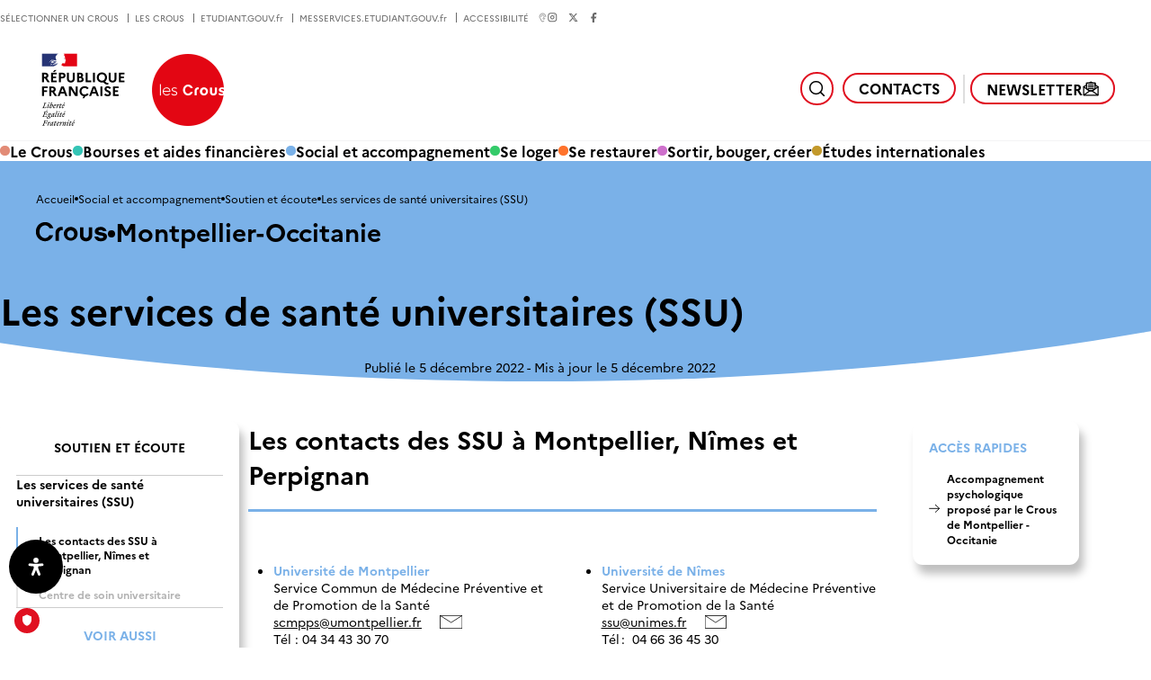

--- FILE ---
content_type: text/html; charset=UTF-8
request_url: https://www.crous-montpellier.fr/social-et-accompagnement/soutien-et-ecoute/les-services-de-sante-universitaires-ssu/
body_size: 41178
content:
<!doctype html>
<html lang="fr-FR" prefix="og: https://ogp.me/ns#" >
    <head>
        <meta charset="utf-8">
        <title>Les services de santé universitaires (SSU) - Crous Montpellier-Occitanie</title>
<link data-rocket-prefetch href="https://stats.crous.cloud-ed.fr" rel="dns-prefetch">
<link data-rocket-prefetch href="https://cdn.jsdelivr.net" rel="dns-prefetch">
<link data-rocket-prefetch href="https://cdn.priv.center" rel="dns-prefetch">
<link data-rocket-prefetch href="https://kiamo-web.nuonet.fr:3006" rel="dns-prefetch">
<link data-rocket-prefetch href="https://cnousp.owi-tech.com" rel="dns-prefetch"><link rel="preload" data-rocket-preload as="image" href="https://www.crous-montpellier.fr/wp-content/uploads/sites/18/2022/12/Capture-e1670254430915.jpg" imagesrcset="https://www.crous-montpellier.fr/wp-content/uploads/sites/18/2022/12/Capture-e1670254430915.jpg 200w, https://www.crous-montpellier.fr/wp-content/uploads/sites/18/2022/12/Capture-e1670254430915-195x300.jpg 195w" imagesizes="(max-width: 200px) 100vw, 200px" fetchpriority="high">
        <meta name="viewport" content="width=device-width, initial-scale=1.0,user-scalable=yes,minimal-ui">
        
<!-- Optimisation des moteurs de recherche par Rank Math PRO - https://rankmath.com/ -->
<meta name="description" content="Pour tous les étudiants de l&#039;académie de Montpellier"/>
<meta name="robots" content="follow, index, max-snippet:-1, max-video-preview:-1, max-image-preview:large"/>
<link rel="canonical" href="https://www.crous-montpellier.fr/social-et-accompagnement/soutien-et-ecoute/les-services-de-sante-universitaires-ssu/" />
<meta property="og:locale" content="fr_FR" />
<meta property="og:type" content="article" />
<meta property="og:title" content="Les services de santé universitaires (SSU) - Crous Montpellier-Occitanie" />
<meta property="og:description" content="Pour tous les étudiants de l&#039;académie de Montpellier" />
<meta property="og:url" content="https://www.crous-montpellier.fr/social-et-accompagnement/soutien-et-ecoute/les-services-de-sante-universitaires-ssu/" />
<meta property="og:site_name" content="Crous Montpellier" />
<meta property="og:updated_time" content="2022-12-05T19:11:21+01:00" />
<meta property="og:image" content="https://www.crous-montpellier.fr/wp-content/uploads/sites/18/2022/11/Logo.jpg" />
<meta property="og:image:secure_url" content="https://www.crous-montpellier.fr/wp-content/uploads/sites/18/2022/11/Logo.jpg" />
<meta property="og:image:width" content="1200" />
<meta property="og:image:height" content="630" />
<meta property="og:image:alt" content="Les services de santé universitaires (SSU)" />
<meta property="og:image:type" content="image/jpeg" />
<meta property="article:published_time" content="2022-12-05T14:38:48+01:00" />
<meta property="article:modified_time" content="2022-12-05T19:11:21+01:00" />
<meta name="twitter:card" content="summary_large_image" />
<meta name="twitter:title" content="Les services de santé universitaires (SSU) - Crous Montpellier-Occitanie" />
<meta name="twitter:description" content="Pour tous les étudiants de l&#039;académie de Montpellier" />
<meta name="twitter:image" content="https://www.crous-montpellier.fr/wp-content/uploads/sites/18/2022/11/Logo.jpg" />
<meta name="twitter:label1" content="Temps de lecture" />
<meta name="twitter:data1" content="Moins d’une minute" />
<script type="application/ld+json" class="rank-math-schema-pro">{"@context":"https://schema.org","@graph":[{"@type":["Person","Organization"],"@id":"https://www.crous-montpellier.fr/#person","name":"Crous Montpellier"},{"@type":"WebSite","@id":"https://www.crous-montpellier.fr/#website","url":"https://www.crous-montpellier.fr","name":"Crous Montpellier","publisher":{"@id":"https://www.crous-montpellier.fr/#person"},"inLanguage":"fr-FR"},{"@type":"ImageObject","@id":"https://www.crous-montpellier.fr/wp-content/uploads/sites/18/2022/11/Logo.jpg","url":"https://www.crous-montpellier.fr/wp-content/uploads/sites/18/2022/11/Logo.jpg","width":"1200","height":"630","inLanguage":"fr-FR"},{"@type":"WebPage","@id":"https://www.crous-montpellier.fr/social-et-accompagnement/soutien-et-ecoute/les-services-de-sante-universitaires-ssu/#webpage","url":"https://www.crous-montpellier.fr/social-et-accompagnement/soutien-et-ecoute/les-services-de-sante-universitaires-ssu/","name":"Les services de sant\u00e9 universitaires (SSU) - Crous Montpellier-Occitanie","datePublished":"2022-12-05T14:38:48+01:00","dateModified":"2022-12-05T19:11:21+01:00","isPartOf":{"@id":"https://www.crous-montpellier.fr/#website"},"primaryImageOfPage":{"@id":"https://www.crous-montpellier.fr/wp-content/uploads/sites/18/2022/11/Logo.jpg"},"inLanguage":"fr-FR"},{"@type":"Person","@id":"https://www.crous-montpellier.fr/author/lorinechauchard/","name":"Chauchard Lorine","url":"https://www.crous-montpellier.fr/author/lorinechauchard/","image":{"@type":"ImageObject","@id":"https://secure.gravatar.com/avatar/a4927873d544343fc4e6b187f2245502d7892f498198619b56ea6a9c473c946a?s=96&amp;d=mm&amp;r=g","url":"https://secure.gravatar.com/avatar/a4927873d544343fc4e6b187f2245502d7892f498198619b56ea6a9c473c946a?s=96&amp;d=mm&amp;r=g","caption":"Chauchard Lorine","inLanguage":"fr-FR"}},{"@type":"Article","headline":"Les services de sant\u00e9 universitaires (SSU) - Crous Montpellier-Occitanie","datePublished":"2022-12-05T14:38:48+01:00","dateModified":"2022-12-05T19:11:21+01:00","author":{"@id":"https://www.crous-montpellier.fr/author/lorinechauchard/","name":"Chauchard Lorine"},"publisher":{"@id":"https://www.crous-montpellier.fr/#person"},"description":"Pour tous les \u00e9tudiants de l&#039;acad\u00e9mie de Montpellier","name":"Les services de sant\u00e9 universitaires (SSU) - Crous Montpellier-Occitanie","@id":"https://www.crous-montpellier.fr/social-et-accompagnement/soutien-et-ecoute/les-services-de-sante-universitaires-ssu/#richSnippet","isPartOf":{"@id":"https://www.crous-montpellier.fr/social-et-accompagnement/soutien-et-ecoute/les-services-de-sante-universitaires-ssu/#webpage"},"image":{"@id":"https://www.crous-montpellier.fr/wp-content/uploads/sites/18/2022/11/Logo.jpg"},"inLanguage":"fr-FR","mainEntityOfPage":{"@id":"https://www.crous-montpellier.fr/social-et-accompagnement/soutien-et-ecoute/les-services-de-sante-universitaires-ssu/#webpage"}}]}</script>
<!-- /Extension Rank Math WordPress SEO -->

<link rel='dns-prefetch' href='//cdn.jsdelivr.net' />

<style id='wp-img-auto-sizes-contain-inline-css'>
img:is([sizes=auto i],[sizes^="auto," i]){contain-intrinsic-size:3000px 1500px}
/*# sourceURL=wp-img-auto-sizes-contain-inline-css */
</style>
<link rel='stylesheet' id='tribe-events-pro-mini-calendar-block-styles-css' href='https://www.crous-montpellier.fr/wp-content/plugins/events-calendar-pro/build/css/tribe-events-pro-mini-calendar-block.css?ver=7.7.12' media='all' />
<style id='classic-theme-styles-inline-css'>
/*! This file is auto-generated */
.wp-block-button__link{color:#fff;background-color:#32373c;border-radius:9999px;box-shadow:none;text-decoration:none;padding:calc(.667em + 2px) calc(1.333em + 2px);font-size:1.125em}.wp-block-file__button{background:#32373c;color:#fff;text-decoration:none}
/*# sourceURL=/wp-includes/css/classic-themes.min.css */
</style>
<link rel='stylesheet' id='cmk-hover-css' href='https://www.crous-montpellier.fr/wp-content/plugins/osteo-timeline-for-wpbakery/assets/vendor/css/cmk-hover.css?ver=1.0.0' media='all' />
<link rel='stylesheet' id='cmk-box-shadow-css' href='https://www.crous-montpellier.fr/wp-content/plugins/osteo-timeline-for-wpbakery/assets/vendor/css/cmk-box-shadow.css?ver=1.0.0' media='all' />
<link rel='stylesheet' id='timeline-css' href='https://www.crous-montpellier.fr/wp-content/plugins/osteo-timeline-for-wpbakery/assets/vendor/css/timeline.min.css?ver=1.0.0' media='all' />
<link rel='stylesheet' id='osteo-timeline-css' href='https://www.crous-montpellier.fr/wp-content/plugins/osteo-timeline-for-wpbakery/assets/css/osteo-timeline.css?ver=1.0.0' media='all' />
<link rel='stylesheet' id='osteo-timeline-main-css' href='https://www.crous-montpellier.fr/wp-content/plugins/osteo-timeline-for-wpbakery/assets/css/style.css?ver=1.0.0' media='all' />
<link rel='stylesheet' id='osteo-timeline-responsive-css' href='https://www.crous-montpellier.fr/wp-content/plugins/osteo-timeline-for-wpbakery/assets/css/responsive.css?ver=1.0.0' media='all' />
<link rel='stylesheet' id='ephoto-public-style-css' href='https://www.crous-montpellier.fr/wp-content/plugins/ephoto-plugin/dist/public.css?ver=3.1.5' media='all' />
<link rel='stylesheet' id='main-style-css' href='https://www.crous-montpellier.fr/wp-content/themes/crous/style.css?ver=1.6.3' media='all' />
<link rel='stylesheet' id='jquery-ui-css' href='https://www.crous-montpellier.fr/wp-content/themes/crous/lib/jquery-ui/jquery-ui.css?ver=6.9' media='all' />
<link rel='stylesheet' id='js_composer_front-css' href='https://www.crous-montpellier.fr/wp-content/plugins/js_composer/assets/css/js_composer.min.css?ver=8.7.2' media='all' />
<link rel='stylesheet' id='mdp-readabler-css' href='https://www.crous-montpellier.fr/wp-content/plugins/readabler/css/readabler.min.css?ver=2.0.10' media='all' />
<style id='mdp-readabler-inline-css'>

		:root{
			--readabler-overlay: #0253ee;--readabler-bg: #ffffff;--readabler-bg-dark: #16191b;--readabler-text: #333;--readabler-text-dark: #deeffd;--readabler-color: rgba(33, 111, 243, 1);--readabler-color-dark: rgba(33, 111, 243, 1);--readabler-color-transparent: rgba(33,111,243,.2);--readabler-color-transparent-dark: rgba(33,111,243,.2);--readabler-color-transparent-15: rgba(33,111,243,.15);--readabler-color-transparent-15-dark: rgba(33,111,243,.15);--readabler-color-transparent-25: rgba(33,111,243,.25);--readabler-color-transparent-25-dark: rgba(33,111,243,.25);--readabler-color-transparent-50: rgba(33,111,243,.5);--readabler-color-transparent-50-dark: rgba(33,111,243,.5);--readabler-border-radius: 20px;--readabler-animate: 600ms;--readabler-reading-mask-color: rgba(0, 0, 0, 0.7);--readabler-text-magnifier-bg-color: ;--readabler-text-magnifier-color: ;--readabler-text-magnifier-font-size: px;--readabler-highlight-titles-style: ;--readabler-highlight-titles-color: ;--readabler-highlight-titles-width: px;--readabler-highlight-titles-offset: px;--readabler-highlight-links-style: ;--readabler-highlight-links-color: ;--readabler-highlight-links-width: px;--readabler-highlight-links-offset: px;--readabler-reading-guide-width: px;--readabler-reading-guide-height: px;--readabler-reading-guide-bg-color: ;--readabler-reading-guide-border-color: ;--readabler-reading-guide-border-width: px;--readabler-reading-guide-border-radius: px;--readabler-reading-guide-arrow: ;--readabler-highlight-hover-style: ;--readabler-highlight-hover-color: ;--readabler-highlight-hover-width: px;--readabler-highlight-hover-offset: px;--readabler-highlight-focus-style: ;--readabler-highlight-focus-color: ;--readabler-highlight-focus-width: px;--readabler-highlight-focus-offset: px;
		}
		.mdp-readabler-tts {
		
			--readabler-tts-bg: transparent;
			--readabler-tts-color: transparent;
			
		}
        .mdp-readabler-trigger-button-box{
        
            --readabler-btn-margin: 10px;
            --readabler-btn-padding: 20px;
            --readabler-btn-radius: 50px;
            --readabler-btn-color: rgba(255, 255, 255, 1);
            --readabler-btn-color-hover: rgba(0, 0, 0, 1);
            --readabler-btn-bg: rgba(0, 0, 0, 1);
            --readabler-btn-bg-hover: rgba(255, 255, 255, 1);
            --readabler-btn-size: 20px;
            --readabler-btn-delay: 0s;
        
        }
		#mdp-readabler-voice-navigation{
			--readabler-bg: #ffffff;
            --readabler-bg-dark: #16191b;
            --readabler-text: #333;
            --readabler-text-dark: #deeffd;
            --readabler-color: rgba(33, 111, 243, 1);
            --readabler-color-dark: rgba(33, 111, 243, 1);
            --readabler-color-transparent: rgba(33,111,243,.2);
            --readabler-color-transparent-dark: rgba(33,111,243,.2);
            --readabler-border-radius: 20px;
            --readabler-animate: 600ms;
		}
		
	        #mdp-readabler-keyboard-box {
	        
	        	--readabler-keyboard-light-bg: ;
	        	--readabler-keyboard-light-key-bg: ;
	        	--readabler-keyboard-light-key: ;	        	
	        	--readabler-keyboard-dark-bg: ;
	        	--readabler-keyboard-dark-key-bg: ;
	        	--readabler-keyboard-dark-key: ;
	        
	        }	        
	        
/*# sourceURL=mdp-readabler-inline-css */
</style>
<script src="https://www.crous-montpellier.fr/wp-includes/js/jquery/jquery.min.js?ver=3.7.1" id="jquery-core-js"></script>
<script src="//cdn.jsdelivr.net/npm/slick-carousel@1.8.1/slick/slick.js?ver=6.9" id="slick-js-js"></script>
<script id="main-script-js-extra">
var crous_translate = {"return":"Retour"};
//# sourceURL=main-script-js-extra
</script>
<script src="https://www.crous-montpellier.fr/wp-content/themes/crous/js/script.js?ver=1.6.3" id="main-script-js"></script>
<script></script><!-- Matomo -->
<script>
  var _paq = window._paq = window._paq || [];
  /* tracker methods like "setCustomDimension" should be called before "trackPageView" */
  _paq.push(['trackPageView']);
  _paq.push(['enableLinkTracking']);
  (function() {
    var u="https://stats.crous.cloud-ed.fr/";
    _paq.push(['setTrackerUrl', u+'matomo.php']);
    _paq.push(['setSiteId', '16']);
    var d=document, g=d.createElement('script'), s=d.getElementsByTagName('script')[0];
    g.async=true; g.src=u+'matomo.js'; s.parentNode.insertBefore(g,s);
  })();
</script>
<!-- End Matomo Code -->

<!-- TRUENDO Privacy Center --><script async="" id="truendoAutoBlock" type="text/javascript" src="https://cdn.priv.center/pc/truendo_cmp.pid.js" data-siteid="8d7d58cb-26aa-4e98-a1b6-9f925f78c23e"></script><!-- End TRUENDO Privacy Center --><meta name="et-api-version" content="v1"><meta name="et-api-origin" content="https://www.crous-montpellier.fr"><link rel="https://theeventscalendar.com/" href="https://www.crous-montpellier.fr/wp-json/tribe/tickets/v1/" /><meta name="tec-api-version" content="v1"><meta name="tec-api-origin" content="https://www.crous-montpellier.fr"><link rel="alternate" href="https://www.crous-montpellier.fr/wp-json/tribe/events/v1/" /><meta name="generator" content="Powered by WPBakery Page Builder - drag and drop page builder for WordPress."/>
<link rel="icon" href="https://www.crous-montpellier.fr/wp-content/themes/crous/img/favicon.png" sizes="32x32" />
<link rel="icon" href="https://www.crous-montpellier.fr/wp-content/themes/crous/img/favicon.png" sizes="192x192" />
<link rel="apple-touch-icon" href="https://www.crous-montpellier.fr/wp-content/themes/crous/img/favicon.png" />
<meta name="msapplication-TileImage" content="https://www.crous-montpellier.fr/wp-content/themes/crous/img/favicon.png" />
<style type="text/css" data-type="vc_shortcodes-custom-css">.vc_custom_1668071258965{margin-top: 30px !important;margin-bottom: 30px !important;}</style><noscript><style> .wpb_animate_when_almost_visible { opacity: 1; }</style></noscript>    <style id='global-styles-inline-css'>
:root{--wp--preset--aspect-ratio--square: 1;--wp--preset--aspect-ratio--4-3: 4/3;--wp--preset--aspect-ratio--3-4: 3/4;--wp--preset--aspect-ratio--3-2: 3/2;--wp--preset--aspect-ratio--2-3: 2/3;--wp--preset--aspect-ratio--16-9: 16/9;--wp--preset--aspect-ratio--9-16: 9/16;--wp--preset--color--black: #000000;--wp--preset--color--cyan-bluish-gray: #abb8c3;--wp--preset--color--white: #ffffff;--wp--preset--color--pale-pink: #f78da7;--wp--preset--color--vivid-red: #cf2e2e;--wp--preset--color--luminous-vivid-orange: #ff6900;--wp--preset--color--luminous-vivid-amber: #fcb900;--wp--preset--color--light-green-cyan: #7bdcb5;--wp--preset--color--vivid-green-cyan: #00d084;--wp--preset--color--pale-cyan-blue: #8ed1fc;--wp--preset--color--vivid-cyan-blue: #0693e3;--wp--preset--color--vivid-purple: #9b51e0;--wp--preset--gradient--vivid-cyan-blue-to-vivid-purple: linear-gradient(135deg,rgb(6,147,227) 0%,rgb(155,81,224) 100%);--wp--preset--gradient--light-green-cyan-to-vivid-green-cyan: linear-gradient(135deg,rgb(122,220,180) 0%,rgb(0,208,130) 100%);--wp--preset--gradient--luminous-vivid-amber-to-luminous-vivid-orange: linear-gradient(135deg,rgb(252,185,0) 0%,rgb(255,105,0) 100%);--wp--preset--gradient--luminous-vivid-orange-to-vivid-red: linear-gradient(135deg,rgb(255,105,0) 0%,rgb(207,46,46) 100%);--wp--preset--gradient--very-light-gray-to-cyan-bluish-gray: linear-gradient(135deg,rgb(238,238,238) 0%,rgb(169,184,195) 100%);--wp--preset--gradient--cool-to-warm-spectrum: linear-gradient(135deg,rgb(74,234,220) 0%,rgb(151,120,209) 20%,rgb(207,42,186) 40%,rgb(238,44,130) 60%,rgb(251,105,98) 80%,rgb(254,248,76) 100%);--wp--preset--gradient--blush-light-purple: linear-gradient(135deg,rgb(255,206,236) 0%,rgb(152,150,240) 100%);--wp--preset--gradient--blush-bordeaux: linear-gradient(135deg,rgb(254,205,165) 0%,rgb(254,45,45) 50%,rgb(107,0,62) 100%);--wp--preset--gradient--luminous-dusk: linear-gradient(135deg,rgb(255,203,112) 0%,rgb(199,81,192) 50%,rgb(65,88,208) 100%);--wp--preset--gradient--pale-ocean: linear-gradient(135deg,rgb(255,245,203) 0%,rgb(182,227,212) 50%,rgb(51,167,181) 100%);--wp--preset--gradient--electric-grass: linear-gradient(135deg,rgb(202,248,128) 0%,rgb(113,206,126) 100%);--wp--preset--gradient--midnight: linear-gradient(135deg,rgb(2,3,129) 0%,rgb(40,116,252) 100%);--wp--preset--font-size--small: 13px;--wp--preset--font-size--medium: 20px;--wp--preset--font-size--large: 36px;--wp--preset--font-size--x-large: 42px;--wp--preset--spacing--20: 0.44rem;--wp--preset--spacing--30: 0.67rem;--wp--preset--spacing--40: 1rem;--wp--preset--spacing--50: 1.5rem;--wp--preset--spacing--60: 2.25rem;--wp--preset--spacing--70: 3.38rem;--wp--preset--spacing--80: 5.06rem;--wp--preset--shadow--natural: 6px 6px 9px rgba(0, 0, 0, 0.2);--wp--preset--shadow--deep: 12px 12px 50px rgba(0, 0, 0, 0.4);--wp--preset--shadow--sharp: 6px 6px 0px rgba(0, 0, 0, 0.2);--wp--preset--shadow--outlined: 6px 6px 0px -3px rgb(255, 255, 255), 6px 6px rgb(0, 0, 0);--wp--preset--shadow--crisp: 6px 6px 0px rgb(0, 0, 0);}:where(.is-layout-flex){gap: 0.5em;}:where(.is-layout-grid){gap: 0.5em;}body .is-layout-flex{display: flex;}.is-layout-flex{flex-wrap: wrap;align-items: center;}.is-layout-flex > :is(*, div){margin: 0;}body .is-layout-grid{display: grid;}.is-layout-grid > :is(*, div){margin: 0;}:where(.wp-block-columns.is-layout-flex){gap: 2em;}:where(.wp-block-columns.is-layout-grid){gap: 2em;}:where(.wp-block-post-template.is-layout-flex){gap: 1.25em;}:where(.wp-block-post-template.is-layout-grid){gap: 1.25em;}.has-black-color{color: var(--wp--preset--color--black) !important;}.has-cyan-bluish-gray-color{color: var(--wp--preset--color--cyan-bluish-gray) !important;}.has-white-color{color: var(--wp--preset--color--white) !important;}.has-pale-pink-color{color: var(--wp--preset--color--pale-pink) !important;}.has-vivid-red-color{color: var(--wp--preset--color--vivid-red) !important;}.has-luminous-vivid-orange-color{color: var(--wp--preset--color--luminous-vivid-orange) !important;}.has-luminous-vivid-amber-color{color: var(--wp--preset--color--luminous-vivid-amber) !important;}.has-light-green-cyan-color{color: var(--wp--preset--color--light-green-cyan) !important;}.has-vivid-green-cyan-color{color: var(--wp--preset--color--vivid-green-cyan) !important;}.has-pale-cyan-blue-color{color: var(--wp--preset--color--pale-cyan-blue) !important;}.has-vivid-cyan-blue-color{color: var(--wp--preset--color--vivid-cyan-blue) !important;}.has-vivid-purple-color{color: var(--wp--preset--color--vivid-purple) !important;}.has-black-background-color{background-color: var(--wp--preset--color--black) !important;}.has-cyan-bluish-gray-background-color{background-color: var(--wp--preset--color--cyan-bluish-gray) !important;}.has-white-background-color{background-color: var(--wp--preset--color--white) !important;}.has-pale-pink-background-color{background-color: var(--wp--preset--color--pale-pink) !important;}.has-vivid-red-background-color{background-color: var(--wp--preset--color--vivid-red) !important;}.has-luminous-vivid-orange-background-color{background-color: var(--wp--preset--color--luminous-vivid-orange) !important;}.has-luminous-vivid-amber-background-color{background-color: var(--wp--preset--color--luminous-vivid-amber) !important;}.has-light-green-cyan-background-color{background-color: var(--wp--preset--color--light-green-cyan) !important;}.has-vivid-green-cyan-background-color{background-color: var(--wp--preset--color--vivid-green-cyan) !important;}.has-pale-cyan-blue-background-color{background-color: var(--wp--preset--color--pale-cyan-blue) !important;}.has-vivid-cyan-blue-background-color{background-color: var(--wp--preset--color--vivid-cyan-blue) !important;}.has-vivid-purple-background-color{background-color: var(--wp--preset--color--vivid-purple) !important;}.has-black-border-color{border-color: var(--wp--preset--color--black) !important;}.has-cyan-bluish-gray-border-color{border-color: var(--wp--preset--color--cyan-bluish-gray) !important;}.has-white-border-color{border-color: var(--wp--preset--color--white) !important;}.has-pale-pink-border-color{border-color: var(--wp--preset--color--pale-pink) !important;}.has-vivid-red-border-color{border-color: var(--wp--preset--color--vivid-red) !important;}.has-luminous-vivid-orange-border-color{border-color: var(--wp--preset--color--luminous-vivid-orange) !important;}.has-luminous-vivid-amber-border-color{border-color: var(--wp--preset--color--luminous-vivid-amber) !important;}.has-light-green-cyan-border-color{border-color: var(--wp--preset--color--light-green-cyan) !important;}.has-vivid-green-cyan-border-color{border-color: var(--wp--preset--color--vivid-green-cyan) !important;}.has-pale-cyan-blue-border-color{border-color: var(--wp--preset--color--pale-cyan-blue) !important;}.has-vivid-cyan-blue-border-color{border-color: var(--wp--preset--color--vivid-cyan-blue) !important;}.has-vivid-purple-border-color{border-color: var(--wp--preset--color--vivid-purple) !important;}.has-vivid-cyan-blue-to-vivid-purple-gradient-background{background: var(--wp--preset--gradient--vivid-cyan-blue-to-vivid-purple) !important;}.has-light-green-cyan-to-vivid-green-cyan-gradient-background{background: var(--wp--preset--gradient--light-green-cyan-to-vivid-green-cyan) !important;}.has-luminous-vivid-amber-to-luminous-vivid-orange-gradient-background{background: var(--wp--preset--gradient--luminous-vivid-amber-to-luminous-vivid-orange) !important;}.has-luminous-vivid-orange-to-vivid-red-gradient-background{background: var(--wp--preset--gradient--luminous-vivid-orange-to-vivid-red) !important;}.has-very-light-gray-to-cyan-bluish-gray-gradient-background{background: var(--wp--preset--gradient--very-light-gray-to-cyan-bluish-gray) !important;}.has-cool-to-warm-spectrum-gradient-background{background: var(--wp--preset--gradient--cool-to-warm-spectrum) !important;}.has-blush-light-purple-gradient-background{background: var(--wp--preset--gradient--blush-light-purple) !important;}.has-blush-bordeaux-gradient-background{background: var(--wp--preset--gradient--blush-bordeaux) !important;}.has-luminous-dusk-gradient-background{background: var(--wp--preset--gradient--luminous-dusk) !important;}.has-pale-ocean-gradient-background{background: var(--wp--preset--gradient--pale-ocean) !important;}.has-electric-grass-gradient-background{background: var(--wp--preset--gradient--electric-grass) !important;}.has-midnight-gradient-background{background: var(--wp--preset--gradient--midnight) !important;}.has-small-font-size{font-size: var(--wp--preset--font-size--small) !important;}.has-medium-font-size{font-size: var(--wp--preset--font-size--medium) !important;}.has-large-font-size{font-size: var(--wp--preset--font-size--large) !important;}.has-x-large-font-size{font-size: var(--wp--preset--font-size--x-large) !important;}
:where(.wp-block-gp-entry-blocks-entries-loop.is-layout-flex){gap: 1.25em;}:where(.wp-block-gp-entry-blocks-entries-loop.is-layout-grid){gap: 1.25em;}
/*# sourceURL=global-styles-inline-css */
</style>
<meta name="generator" content="WP Rocket 3.20.3" data-wpr-features="wpr_preconnect_external_domains wpr_oci wpr_preload_links wpr_desktop" /></head>
    <body class="wp-singular page-template-default page page-id-1639 page-child parent-pageid-594 wp-theme-crous tribe-no-js tec-no-tickets-on-recurring tec-no-rsvp-on-recurring wpb-js-composer js-comp-ver-8.7.2 vc_responsive tribe-theme-crous">
        <header  id="main_header" role="banner">
        
        <a href="https://www.crous-montpellier.fr/" class="main-logo">
            <img class="logo" src="https://www.crous-montpellier.fr/wp-content/themes/crous/img/logo.png" alt="Revenir à la page d&#039;accueil - Republique Française Les Crous" />
        </a>
        <label for="search_input" class="button search"><svg role="img" aria-label="Rechercher" width="19" height="19" viewBox="0 0 19 19" fill="none" xmlns="http://www.w3.org/2000/svg">
<path d="M8.51559 15.4062C12.3212 15.4062 15.4062 12.3212 15.4062 8.51562C15.4062 4.71005 12.3212 1.62503 8.51559 1.62503C4.71002 1.62503 1.625 4.71005 1.625 8.51562C1.625 12.3212 4.71002 15.4062 8.51559 15.4062Z" stroke="#000" stroke-width="1.49999" stroke-linecap="round" stroke-linejoin="round"/>
<path d="M13.3906 13.3885L17.3773 17.3752" stroke="#000" stroke-width="1.49999" stroke-linecap="round" stroke-linejoin="round"/>
</svg>
</label>
        <form action="https://www.crous-montpellier.fr/" method="get" class="header_search" role="search">
    <input id="search_input" type="search" placeholder="Rechercher..." value="" name="s" autocomplete="off">
</form>        <input type="checkbox" id="mobile_toggler" />
        <label for="mobile_toggler"></label>
        
        <nav role="navigation" class="main_nav"><ul class="header_nav"><li id="menu-item-120" class="menu-item menu-item-type-post_type menu-item-object-page menu-item-has-children menu-item-120" style="--menu_color:var(--color-peach)"><a href="https://www.crous-montpellier.fr/le-crous/">Le Crous</a>
<ul class="sub-menu">
<li class="menu-item menu-item-type-post_type menu-item-object-page menu-item-121"><a href="https://www.crous-montpellier.fr/le-crous/"><i><svg aria-hidden="true" width="30" height="30" viewBox="0 0 30 30" fill="none" xmlns="http://www.w3.org/2000/svg">
<path d="M14.9985 1.20459C17.6837 1.20459 20.3086 2.00081 22.5413 3.49263C24.774 4.98445 26.5142 7.10483 27.5418 9.58564C28.5693 12.0664 28.8381 14.7963 28.3143 17.4299C27.7904 20.0635 26.4974 22.4827 24.5987 24.3814C22.7 26.2801 20.2808 27.5731 17.6472 28.097C15.0136 28.6208 12.2837 28.3521 9.80292 27.3245C7.32211 26.2969 5.20174 24.5567 3.70992 22.324C2.2181 20.0913 1.42188 17.4664 1.42188 14.7812C1.42188 11.1805 2.85222 7.72717 5.39834 5.18105C7.94445 2.63494 11.3978 1.20459 14.9985 1.20459V1.20459Z" stroke="#000" stroke-width="1.31387" stroke-miterlimit="10"/>
<path d="M14.998 1.24414V28.3011" stroke="#000" stroke-width="1.31387" stroke-miterlimit="10"/>
<path d="M28.5276 14.7725H1.4707" stroke="#000" stroke-width="1.31387" stroke-miterlimit="10"/>
<path d="M14.1221 1.24414C12.2018 2.93581 10.6638 5.01689 9.61022 7.34912C8.55664 9.68135 8.01172 12.2113 8.01172 14.7704C8.01172 17.3296 8.55664 19.8594 9.61022 22.1916C10.6638 24.5238 12.2018 26.605 14.1221 28.2967" stroke="#000" stroke-width="1.31387" stroke-miterlimit="10"/>
<path d="M15.8711 1.24414C17.7914 2.93581 19.3294 5.01689 20.383 7.34912C21.4366 9.68135 21.9815 12.2113 21.9815 14.7704C21.9815 17.3296 21.4366 19.8594 20.383 22.1916C19.3294 24.5238 17.7914 26.605 15.8711 28.2967" stroke="#000" stroke-width="1.31387" stroke-miterlimit="10"/>
<path d="M4.52344 6.04395C4.52344 6.04395 6.71318 10.4235 14.9993 10.4235C23.2854 10.4235 25.4708 6.04395 25.4708 6.04395" stroke="#000" stroke-width="1.31387" stroke-miterlimit="10"/>
<path d="M4.52344 23.4967C4.52344 23.4967 6.71318 19.1172 14.9993 19.1172C23.2854 19.1172 25.4708 23.4967 25.4708 23.4967" stroke="#000" stroke-width="1.31387" stroke-miterlimit="10"/>
</svg>
</i>Le Crous de Montpellier – Occitanie</a></li>
<li class="menu-item menu-item-type-post_type menu-item-object-page menu-item-251"><a href="https://www.crous-montpellier.fr/le-crous/les-crous-le-service-public-etudiant/"><i><svg aria-hidden="true"  xmlns="http://www.w3.org/2000/svg" viewBox="0 0 64 64"><path d="M53.92,10.08a31,31,0,1,1-43.84,0A31,31,0,0,1,53.92,10.08Z" fill="none" stroke="#000" stroke-miterlimit="10" stroke-width="2"/><text transform="translate(6.07 23.14)" font-size="19.08" fill="#000" stroke-miterlimit="10" font-family="Marianne-Light, Marianne" font-weight="300" letter-spacing="-0.03em"><tspan xml:space="preserve">   </tspan><tspan x="13.57" y="0" letter-spacing="-0.02em">l</tspan><tspan x="18.09" y="0" letter-spacing="-0.02em">e</tspan><tspan x="28.79" y="0" letter-spacing="-0.02em">s </tspan><tspan font-family="Marianne-Bold, Marianne" font-weight="700" letter-spacing="-0.02em"><tspan x="0" y="15">C</tspan><tspan x="13.74" y="15" letter-spacing="-0.04em">r</tspan><tspan x="20.7" y="15" letter-spacing="-0.02em">o</tspan><tspan x="32.38" y="15" letter-spacing="-0.02em">u</tspan><tspan x="43.39" y="15" letter-spacing="-0.02em">s</tspan></tspan></text></svg></i>Le service public étudiant<p>Les Crous forment un réseau de 27 établissements publics au service de tous les étudiants.</p></a></li>
<li class="menu-item menu-item-type-post_type menu-item-object-page menu-item-370"><a href="https://www.crous-montpellier.fr/le-crous/la-qualite-crous/"><i><svg aria-hidden="true"  xmlns="http://www.w3.org/2000/svg" viewBox="0 0 66.81 67.76"><polygon points="33.41 49.8 13.08 65.04 21.21 40.65 2.92 26.42 25.27 26.42 33.41 3.04 41.54 26.42 63.9 26.42 45.6 40.65 53.73 65.04 33.41 49.8" fill="none" stroke="#000" stroke-miterlimit="10" stroke-width="2"/></svg></i>La qualité Crous<p>Nous accompagnons les étudiants au plus près de leurs besoins.</p></a></li>
<li class="menu-item menu-item-type-post_type menu-item-object-page menu-item-373"><a href="https://www.crous-montpellier.fr/le-crous/des-projets-ambitieux/"><i><svg aria-hidden="true"  xmlns="http://www.w3.org/2000/svg" viewBox="0 0 55.25 57.29"><polyline points="3.38 56.12 3.38 49.14 14.47 49.14 14.47 56.12" fill="none" stroke="#000" stroke-miterlimit="10" stroke-width="2"/><polyline points="14.47 56.12 14.47 44.14 25.56 44.14 25.56 56.12" fill="none" stroke="#000" stroke-miterlimit="10" stroke-width="2"/><polyline points="25.56 56.12 25.56 39.14 36.65 39.14 36.65 56.12" fill="none" stroke="#000" stroke-miterlimit="10" stroke-width="2"/><polyline points="36.65 56.12 36.65 33.94 47.74 33.94 47.74 56.12" fill="none" stroke="#000" stroke-miterlimit="10" stroke-width="2"/><line y1="56.29" x2="51.12" y2="56.29" fill="none" stroke="#000" stroke-miterlimit="10" stroke-width="2"/><circle cx="27.32" cy="12.26" r="2.49" fill="none" stroke="#000" stroke-miterlimit="10" stroke-width="2"/><polyline points="40.79 2.12 52.84 2.12 49.44 5.53 52.84 9.19 40.79 9.19" fill="none" stroke="#000" stroke-miterlimit="10" stroke-width="2"/><line x1="40.8" x2="40.8" y2="33.68" fill="none" stroke="#000" stroke-miterlimit="10" stroke-width="2"/><polyline points="40.52 14.7 30.91 19.48 27.37 36.11 21.05 44.01 18.35 44.01 23.01 35.49 23.09 27.71 26.54 18.78 40.6 11.38" fill="none" stroke="#000" stroke-miterlimit="10" stroke-width="2"/><polyline points="29.78 26.67 33.61 31.33 32.4 38.48 30.36 38.48 30.2 32.74 28.29 31.41" fill="none" stroke="#000" stroke-miterlimit="10" stroke-width="2"/></svg></i>Des projets ambitieux<p>Des projets de réhabilitation et modernisation au bénéfice des étudiants et de la planète.</p></a></li>
<li class="menu-item menu-item-type-post_type menu-item-object-page menu-item-265"><a href="https://www.crous-montpellier.fr/le-crous/la-contribution-vie-etudiante-et-de-campus-cvec-une-demarche-obligatoire-et-utile-pour-les-etudiants/"><i><svg aria-hidden="true"  xmlns="http://www.w3.org/2000/svg" viewBox="0 0 64 64"><path d="M53.92,10.08a31,31,0,1,1-43.84,0A31,31,0,0,1,53.92,10.08Z" fill="none" stroke="#000" stroke-miterlimit="10" stroke-width="2"/><text transform="translate(6.07 38.02)" font-size="19.08" fill="#000" stroke-miterlimit="10" font-family="Marianne-Bold, Marianne" font-weight="700" letter-spacing="-0.02em">CV<tspan x="27.59" y="0" letter-spacing="-0.04em">E</tspan><tspan x="38.03" y="0">C</tspan></text></svg></i>La Contribution vie étudiante et de campus (CVEC)<p>La CVEC est une contribution financière collectée par les Crous auprès des étudiants.</p></a></li>
</ul>
</li>
<li id="menu-item-106" class="menu-item menu-item-type-post_type menu-item-object-page menu-item-has-children menu-item-106" style="--menu_color:var(--color-greenwater)"><a href="https://www.crous-montpellier.fr/bourses-et-aides-financieres/">Bourses et aides financières</a>
<ul class="sub-menu">
<li class="menu-item menu-item-type-post_type menu-item-object-page menu-item-107"><a href="https://www.crous-montpellier.fr/bourses-et-aides-financieres/"><i><svg aria-hidden="true" width="30" height="30" viewBox="0 0 30 30" fill="none" xmlns="http://www.w3.org/2000/svg">
<path d="M14.9985 1.20459C17.6837 1.20459 20.3086 2.00081 22.5413 3.49263C24.774 4.98445 26.5142 7.10483 27.5418 9.58564C28.5693 12.0664 28.8381 14.7963 28.3143 17.4299C27.7904 20.0635 26.4974 22.4827 24.5987 24.3814C22.7 26.2801 20.2808 27.5731 17.6472 28.097C15.0136 28.6208 12.2837 28.3521 9.80292 27.3245C7.32211 26.2969 5.20174 24.5567 3.70992 22.324C2.2181 20.0913 1.42188 17.4664 1.42188 14.7812C1.42188 11.1805 2.85222 7.72717 5.39834 5.18105C7.94445 2.63494 11.3978 1.20459 14.9985 1.20459V1.20459Z" stroke="#000" stroke-width="1.31387" stroke-miterlimit="10"/>
<path d="M14.998 1.24414V28.3011" stroke="#000" stroke-width="1.31387" stroke-miterlimit="10"/>
<path d="M28.5276 14.7725H1.4707" stroke="#000" stroke-width="1.31387" stroke-miterlimit="10"/>
<path d="M14.1221 1.24414C12.2018 2.93581 10.6638 5.01689 9.61022 7.34912C8.55664 9.68135 8.01172 12.2113 8.01172 14.7704C8.01172 17.3296 8.55664 19.8594 9.61022 22.1916C10.6638 24.5238 12.2018 26.605 14.1221 28.2967" stroke="#000" stroke-width="1.31387" stroke-miterlimit="10"/>
<path d="M15.8711 1.24414C17.7914 2.93581 19.3294 5.01689 20.383 7.34912C21.4366 9.68135 21.9815 12.2113 21.9815 14.7704C21.9815 17.3296 21.4366 19.8594 20.383 22.1916C19.3294 24.5238 17.7914 26.605 15.8711 28.2967" stroke="#000" stroke-width="1.31387" stroke-miterlimit="10"/>
<path d="M4.52344 6.04395C4.52344 6.04395 6.71318 10.4235 14.9993 10.4235C23.2854 10.4235 25.4708 6.04395 25.4708 6.04395" stroke="#000" stroke-width="1.31387" stroke-miterlimit="10"/>
<path d="M4.52344 23.4967C4.52344 23.4967 6.71318 19.1172 14.9993 19.1172C23.2854 19.1172 25.4708 23.4967 25.4708 23.4967" stroke="#000" stroke-width="1.31387" stroke-miterlimit="10"/>
</svg>
</i>Bourses et aides financières<p>De nombreux dispositifs existent pour vous aider à financer vos études et votre quotidien d’étudiant.</p></a></li>
<li class="menu-item menu-item-type-post_type menu-item-object-page menu-item-268"><a href="https://www.crous-montpellier.fr/bourses-et-aides-financieres/demande-de-bourse-testez-votre-eligibilite-et-simulez-le-montant-auquel-vous-avez-droit/"><i><svg aria-hidden="true"  xmlns="http://www.w3.org/2000/svg" viewBox="0 0 42.61 64"><rect x="8.13" y="9.92" width="26.35" height="7.32" fill="none" stroke="#000" stroke-miterlimit="10" stroke-width="2"/><rect x="8.13" y="37.59" width="5.11" height="5.11" fill="none" stroke="#000" stroke-miterlimit="10" stroke-width="2"/><rect x="18.75" y="37.59" width="5.11" height="5.11" fill="none" stroke="#000" stroke-miterlimit="10" stroke-width="2"/><rect x="29.37" y="37.59" width="5.11" height="5.11" fill="none" stroke="#000" stroke-miterlimit="10" stroke-width="2"/><rect x="8.13" y="25.31" width="5.11" height="5.11" fill="none" stroke="#000" stroke-miterlimit="10" stroke-width="2"/><rect x="18.75" y="25.31" width="5.11" height="5.11" fill="none" stroke="#000" stroke-miterlimit="10" stroke-width="2"/><rect x="29.37" y="25.31" width="5.11" height="5.11" fill="none" stroke="#000" stroke-miterlimit="10" stroke-width="2"/><rect x="8.13" y="50.06" width="5.11" height="5.11" fill="none" stroke="#000" stroke-miterlimit="10" stroke-width="2"/><rect x="18.75" y="50.06" width="5.11" height="5.11" fill="none" stroke="#000" stroke-miterlimit="10" stroke-width="2"/><rect x="29.37" y="50.06" width="5.11" height="5.11" fill="none" stroke="#000" stroke-miterlimit="10" stroke-width="2"/><rect x="1" y="1" width="40.61" height="62" fill="none" stroke="#000" stroke-miterlimit="10" stroke-width="2"/></svg></i>Ai-je droit à une bourse ?<p>Selon votre situation, vous avez peut être droit à une bourse Crous. Vérifiez votre éligibilité.</p></a></li>
<li class="menu-item menu-item-type-post_type menu-item-object-page menu-item-377"><a href="https://www.crous-montpellier.fr/bourses-et-aides-financieres/faire-une-demande-de-bourse/"><i><svg aria-hidden="true"  xmlns="http://www.w3.org/2000/svg" viewBox="0 0 64 57.37"><text transform="translate(19.68 41.99) rotate(-90)" font-size="20" fill="#000" stroke-miterlimit="10" font-family="Marianne-Regular, Marianne" letter-spacing="-0.04em" style="isolation:isolate">D<tspan x="15.22" y="0" letter-spacing="-0.02em">SE</tspan></text><polyline points="21.55 45 1 45 1 1 22 1 30 9 63 9 63 45" fill="none" stroke="#000" stroke-miterlimit="10" stroke-width="2"/><path d="M54.33,38,26.82,26a.29.29,0,0,0-.37.37L38.52,53.85a.3.3,0,0,0,.53.07l4.21-8.11L53.39,56l3-3L46.3,42.77l8.1-4.21A.3.3,0,0,0,54.33,38Z" fill="none" stroke="#000" stroke-miterlimit="10" stroke-width="2"/></svg></i>Faire une demande de bourse<p>Pour toute demande de bourse ou de logement en résidence universitaire, vous devez constituer un Dossier social étudiant (DSE).</p></a></li>
<li class="menu-item menu-item-type-post_type menu-item-object-page menu-item-385"><a href="https://www.crous-montpellier.fr/bourses-et-aides-financieres/je-suis-deja-boursier/"><i><svg aria-hidden="true"  xmlns="http://www.w3.org/2000/svg" viewBox="0 0 64 64"><path d="M63,32A31,31,0,1,1,32,1,31,31,0,0,1,63,32Z" fill="none" stroke="#000" stroke-linecap="round" stroke-linejoin="round" stroke-width="2"/><path d="M52.31,34.14c0,11.17-9.14,20.77-20.31,20.77s-20.31-9.6-20.31-20.77" fill="none" stroke="#000" stroke-linecap="round" stroke-linejoin="round" stroke-width="2"/><path d="M13.83,26.66c0-3,3.06-5.44,6-5.44a5.72,5.72,0,0,1,5.72,5.44" fill="none" stroke="#000" stroke-linecap="round" stroke-linejoin="round" stroke-width="2"/><path d="M50.17,26.66c0-3-3.06-5.44-6-5.44a5.72,5.72,0,0,0-5.72,5.44" fill="none" stroke="#000" stroke-linecap="round" stroke-linejoin="round" stroke-width="2"/></svg></i>Je suis déjà boursier<p>Comment renouveler sa bourse, droits et devoirs des étudiant boursiers, bien gérer sa bourse…</p></a></li>
<li class="menu-item menu-item-type-post_type menu-item-object-page menu-item-141"><a href="https://www.crous-montpellier.fr/bourses-et-aides-financieres/ai-je-droit-a-dautres-aides/"><i><svg aria-hidden="true"  xmlns="http://www.w3.org/2000/svg" viewBox="0 0 64 64"><path d="M53.92,10.08a31,31,0,1,1-43.84,0A31,31,0,0,1,53.92,10.08Z" fill="none" stroke="#000" stroke-miterlimit="10" stroke-width="2"/><path d="M42,43s-1,4-10,4S20,40,20,32s3-15,12-15,10,4,10,4" fill="none" stroke="#000" stroke-miterlimit="10" stroke-width="2"/><line x1="15" y1="30" x2="34" y2="30" fill="none" stroke="#000" stroke-miterlimit="10" stroke-width="2"/><line x1="15" y1="34" x2="34" y2="34" fill="none" stroke="#000" stroke-miterlimit="10" stroke-width="2"/></svg></i>Ai-je droit à d’autres aides ?<p>En dehors des bourses sur critères sociaux, de très nombreuses aides et dispositifs sont proposés aux étudiants.</p></a></li>
</ul>
</li>
<li id="menu-item-124" class="menu-item menu-item-type-post_type menu-item-object-page current-page-ancestor menu-item-has-children menu-item-124" style="--menu_color:var(--color-lilablue)"><a href="https://www.crous-montpellier.fr/social-et-accompagnement/">Social et accompagnement</a>
<ul class="sub-menu">
<li class="menu-item menu-item-type-post_type menu-item-object-page current-page-ancestor menu-item-417"><a href="https://www.crous-montpellier.fr/social-et-accompagnement/"><i><svg aria-hidden="true" width="30" height="30" viewBox="0 0 30 30" fill="none" xmlns="http://www.w3.org/2000/svg">
<path d="M14.9985 1.20459C17.6837 1.20459 20.3086 2.00081 22.5413 3.49263C24.774 4.98445 26.5142 7.10483 27.5418 9.58564C28.5693 12.0664 28.8381 14.7963 28.3143 17.4299C27.7904 20.0635 26.4974 22.4827 24.5987 24.3814C22.7 26.2801 20.2808 27.5731 17.6472 28.097C15.0136 28.6208 12.2837 28.3521 9.80292 27.3245C7.32211 26.2969 5.20174 24.5567 3.70992 22.324C2.2181 20.0913 1.42188 17.4664 1.42188 14.7812C1.42188 11.1805 2.85222 7.72717 5.39834 5.18105C7.94445 2.63494 11.3978 1.20459 14.9985 1.20459V1.20459Z" stroke="#000" stroke-width="1.31387" stroke-miterlimit="10"/>
<path d="M14.998 1.24414V28.3011" stroke="#000" stroke-width="1.31387" stroke-miterlimit="10"/>
<path d="M28.5276 14.7725H1.4707" stroke="#000" stroke-width="1.31387" stroke-miterlimit="10"/>
<path d="M14.1221 1.24414C12.2018 2.93581 10.6638 5.01689 9.61022 7.34912C8.55664 9.68135 8.01172 12.2113 8.01172 14.7704C8.01172 17.3296 8.55664 19.8594 9.61022 22.1916C10.6638 24.5238 12.2018 26.605 14.1221 28.2967" stroke="#000" stroke-width="1.31387" stroke-miterlimit="10"/>
<path d="M15.8711 1.24414C17.7914 2.93581 19.3294 5.01689 20.383 7.34912C21.4366 9.68135 21.9815 12.2113 21.9815 14.7704C21.9815 17.3296 21.4366 19.8594 20.383 22.1916C19.3294 24.5238 17.7914 26.605 15.8711 28.2967" stroke="#000" stroke-width="1.31387" stroke-miterlimit="10"/>
<path d="M4.52344 6.04395C4.52344 6.04395 6.71318 10.4235 14.9993 10.4235C23.2854 10.4235 25.4708 6.04395 25.4708 6.04395" stroke="#000" stroke-width="1.31387" stroke-miterlimit="10"/>
<path d="M4.52344 23.4967C4.52344 23.4967 6.71318 19.1172 14.9993 19.1172C23.2854 19.1172 25.4708 23.4967 25.4708 23.4967" stroke="#000" stroke-width="1.31387" stroke-miterlimit="10"/>
</svg>
</i>Social et accompagnement<p>Notre mission est de favoriser l’amélioration des conditions de vie et de travail des étudiants .</p></a></li>
<li class="menu-item menu-item-type-post_type menu-item-object-page menu-item-606"><a href="https://www.crous-montpellier.fr/social-et-accompagnement/accompagnement-au-quotidien/"><i><svg aria-hidden="true"  xmlns="http://www.w3.org/2000/svg" viewBox="0 0 64 62.03"><path d="M36.08,30.45V9.5a1.84,1.84,0,0,0-1.83-1.63,1.76,1.76,0,0,0-2,1.57V20.19s-.19,1.57-1.47,1.57-1.51-1.57-1.51-1.57V4.08a1.88,1.88,0,0,0-3.65,0V20.19a1.62,1.62,0,0,1-1.59,1.57c-1.42,0-1.49-1.57-1.49-1.57V2.28A1.82,1.82,0,0,0,20.6,1a2,2,0,0,0-2.1,1.28V20.19s-.12,1.57-1.33,1.57c-1.45,0-1.57-1.57-1.57-1.57V4.12a1.79,1.79,0,0,0-1.73-1.46,2,2,0,0,0-2.09,1.46v23.7S11.87,29,11.21,29c-.5,0-4-4-5.31-5.37-1.13-1.23-2.5-1.73-4.06-.4-1.79,1.53-.17,4.19-.17,4.19L15.58,43.79s1.89,2.11,4.13,2.11h4.92" fill="none" stroke="#000" stroke-miterlimit="10" stroke-width="2"/><path d="M47.75,17.13l-15.45,18s-.7,1-1.19.52-.46-5.62-.53-7.53c-.07-1.67-.78-2.94-2.82-3-2.36,0-2.87,3.07-2.87,3.07L24.78,49.7s.06,2.83,1.76,4.29l6.3,5.42c1.85,1.59,7.37,3.79,13.47-3.32l16.36-19a1.85,1.85,0,0,0-.32-2.44,1.77,1.77,0,0,0-2.51-.08l-7,8.16s-1.17,1.06-2.15.22a1.63,1.63,0,0,1-.12-2.17l10.5-12.22a1.74,1.74,0,0,0-.4-2.22,1.72,1.72,0,0,0-2.37-.15L47.8,38.36a1.62,1.62,0,0,1-2.23.15,1.57,1.57,0,0,1-.1-2.15L57.14,22.77a1.83,1.83,0,0,0-.67-2.26,2,2,0,0,0-2.43-.4L42.37,33.7s-1.11,1.11-2,.32a1.66,1.66,0,0,1-.17-2.21L50.64,19.62a1.8,1.8,0,0,0-.35-2.24A2.06,2.06,0,0,0,47.75,17.13Z" fill="none" stroke="#000" stroke-miterlimit="10" stroke-width="2"/></svg></i>Accompagnement au quotidien<p>Toutes nos aides et dispositifs selon votre situation.</p></a></li>
<li class="menu-item menu-item-type-post_type menu-item-object-page current-page-ancestor menu-item-607"><a href="https://www.crous-montpellier.fr/social-et-accompagnement/soutien-et-ecoute/"><i><svg aria-hidden="true"  xmlns="http://www.w3.org/2000/svg" viewBox="0 0 64 62.66"><path d="M3.77,23.59c0-3.52,2.85-6.92,6.37-6.92s6.37,3.4,6.37,6.92a6.37,6.37,0,0,1-12.74,0Z" fill="none" stroke="#000" stroke-miterlimit="10" stroke-width="2"/><path d="M6.56,17.85a3.91,3.91,0,0,1-.23-1.33,3.81,3.81,0,0,1,7.62,0,3.88,3.88,0,0,1-.24,1.33" fill="none" stroke="#000" stroke-miterlimit="10" stroke-width="2"/><path d="M3.71,24.48a9.9,9.9,0,0,0,3.13-1.22,4.31,4.31,0,0,0,1.68-2.08,4.22,4.22,0,0,0,2.59,3.11c2.16.7,5.46-.11,5.46-.11" fill="none" stroke="#000" stroke-linejoin="bevel" stroke-width="2"/><polyline points="13.24 29.24 13.24 33.63 15.56 35.4" fill="none" stroke="#000" stroke-miterlimit="10" stroke-width="2"/><polyline points="1 47.36 1 36.7 7.08 33.63 7.08 29.24" fill="none" stroke="#000" stroke-miterlimit="10" stroke-width="2"/><polyline points="1 36.7 5.54 41.08 5.54 47.36" fill="none" stroke="#000" stroke-miterlimit="10" stroke-width="2"/><polyline points="7.08 33.67 10.12 36.8 13.24 33.58" fill="none" stroke="#000" stroke-miterlimit="10" stroke-width="2"/><line x1="10.06" y1="47.36" x2="10.06" y2="36.77" fill="none" stroke="#000" stroke-miterlimit="10" stroke-width="2"/><path d="M60.2,22.78a6.37,6.37,0,0,1-12.64.28" fill="none" stroke="#000" stroke-miterlimit="10" stroke-width="2"/><polyline points="50.76 27.4 50.76 31.79 48.44 33.56" fill="none" stroke="#000" stroke-miterlimit="10" stroke-width="2"/><polyline points="63 47.36 63 34.86 56.92 31.79 56.92 27.4" fill="none" stroke="#000" stroke-miterlimit="10" stroke-width="2"/><polyline points="63 34.86 58.46 39.23 58.46 47.36" fill="none" stroke="#000" stroke-miterlimit="10" stroke-width="2"/><polyline points="56.92 31.83 53.88 34.95 50.76 31.73" fill="none" stroke="#000" stroke-miterlimit="10" stroke-width="2"/><line x1="53.94" y1="47.36" x2="53.94" y2="34.93" fill="none" stroke="#000" stroke-miterlimit="10" stroke-width="2"/><path d="M61.67,22c0-4.26-3.54-8.27-7.81-8.27s-7.71,4-7.71,8.27c0,.38.07,1.32.07,1.32a9,9,0,0,0,3.84-.91,7,7,0,0,0,1.85-2.07h.57a5.31,5.31,0,0,0,2.85,2.82c2.16.71,6.29-.56,6.29-.56S61.67,22.13,61.67,22Z" fill="none" stroke="#000" stroke-miterlimit="10" stroke-width="2"/><path d="M38.1,9.24a15.82,15.82,0,0,1,.11,1.84,5.57,5.57,0,1,1-11.13,0c0-.31,0-1.33.07-1.62" fill="none" stroke="#000" stroke-miterlimit="10" stroke-width="2"/><polyline points="22.27 31.76 22.27 23.92 29.09 20.48 29.09 15.55" fill="none" stroke="#000" stroke-miterlimit="10" stroke-width="2"/><polyline points="22.27 23.92 27.36 28.83 27.36 31.76" fill="none" stroke="#000" stroke-miterlimit="10" stroke-width="2"/><polyline points="29.1 20.52 32.51 24.02 36.02 20.41" fill="none" stroke="#000" stroke-miterlimit="10" stroke-width="2"/><polyline points="42.88 31.76 42.88 23.92 36.06 20.48 36.06 15.55" fill="none" stroke="#000" stroke-miterlimit="10" stroke-width="2"/><polyline points="42.88 23.92 37.78 28.83 37.78 31.76" fill="none" stroke="#000" stroke-miterlimit="10" stroke-width="2"/><polyline points="36.05 20.52 32.65 24.02 29.14 20.41" fill="none" stroke="#000" stroke-miterlimit="10" stroke-width="2"/><line x1="32.44" y1="34.24" x2="32.44" y2="24" fill="none" stroke="#000" stroke-miterlimit="10" stroke-width="2"/><path d="M40,8.8s.05-.39.05-.56A7.32,7.32,0,0,0,32.69,1a7.24,7.24,0,0,0-7.24,7.24c0,.35.07,1.24.07,1.24L26,10.73l3.27-3.29,6.8,2.3Z" fill="none" stroke="#000" stroke-miterlimit="10" stroke-width="2"/><path d="M32.22,61.55a.63.63,0,0,0,.35.11.64.64,0,0,0,.36-.11c.6-.42,14.68-10.38,14.68-18.57a7.08,7.08,0,0,0-5.44-7.15,9.21,9.21,0,0,0-9.6,3.53,9.16,9.16,0,0,0-9.67-3.57A7.11,7.11,0,0,0,17.54,43C17.54,51.17,31.62,61.13,32.22,61.55Z" fill="none" stroke="#000" stroke-linecap="round" stroke-linejoin="round" stroke-width="2"/></svg></i>Soutien et écoute<p>Nous sommes à votre écoute quelle que soit la nature de vos difficultés, nous pouvons vous accompagner dans vos démarches.</p></a></li>
</ul>
</li>
<li id="menu-item-122" class="menu-item menu-item-type-post_type menu-item-object-page menu-item-has-children menu-item-122" style="--menu_color:var(--color-green)"><a href="https://www.crous-montpellier.fr/se-loger/">Se loger</a>
<ul class="sub-menu">
<li class="menu-item menu-item-type-post_type menu-item-object-page menu-item-471"><a href="https://www.crous-montpellier.fr/se-loger/"><i><svg aria-hidden="true" width="30" height="30" viewBox="0 0 30 30" fill="none" xmlns="http://www.w3.org/2000/svg">
<path d="M14.9985 1.20459C17.6837 1.20459 20.3086 2.00081 22.5413 3.49263C24.774 4.98445 26.5142 7.10483 27.5418 9.58564C28.5693 12.0664 28.8381 14.7963 28.3143 17.4299C27.7904 20.0635 26.4974 22.4827 24.5987 24.3814C22.7 26.2801 20.2808 27.5731 17.6472 28.097C15.0136 28.6208 12.2837 28.3521 9.80292 27.3245C7.32211 26.2969 5.20174 24.5567 3.70992 22.324C2.2181 20.0913 1.42188 17.4664 1.42188 14.7812C1.42188 11.1805 2.85222 7.72717 5.39834 5.18105C7.94445 2.63494 11.3978 1.20459 14.9985 1.20459V1.20459Z" stroke="#000" stroke-width="1.31387" stroke-miterlimit="10"/>
<path d="M14.998 1.24414V28.3011" stroke="#000" stroke-width="1.31387" stroke-miterlimit="10"/>
<path d="M28.5276 14.7725H1.4707" stroke="#000" stroke-width="1.31387" stroke-miterlimit="10"/>
<path d="M14.1221 1.24414C12.2018 2.93581 10.6638 5.01689 9.61022 7.34912C8.55664 9.68135 8.01172 12.2113 8.01172 14.7704C8.01172 17.3296 8.55664 19.8594 9.61022 22.1916C10.6638 24.5238 12.2018 26.605 14.1221 28.2967" stroke="#000" stroke-width="1.31387" stroke-miterlimit="10"/>
<path d="M15.8711 1.24414C17.7914 2.93581 19.3294 5.01689 20.383 7.34912C21.4366 9.68135 21.9815 12.2113 21.9815 14.7704C21.9815 17.3296 21.4366 19.8594 20.383 22.1916C19.3294 24.5238 17.7914 26.605 15.8711 28.2967" stroke="#000" stroke-width="1.31387" stroke-miterlimit="10"/>
<path d="M4.52344 6.04395C4.52344 6.04395 6.71318 10.4235 14.9993 10.4235C23.2854 10.4235 25.4708 6.04395 25.4708 6.04395" stroke="#000" stroke-width="1.31387" stroke-miterlimit="10"/>
<path d="M4.52344 23.4967C4.52344 23.4967 6.71318 19.1172 14.9993 19.1172C23.2854 19.1172 25.4708 23.4967 25.4708 23.4967" stroke="#000" stroke-width="1.31387" stroke-miterlimit="10"/>
</svg>
</i>Se loger<p>Le logement universitaire est l’une de nos missions traditionnelles, nos résidences universitaire offrent une égalité des chances qui vous permettent de vous concentrer sur vos études.</p></a></li>
<li class="menu-item menu-item-type-post_type menu-item-object-page menu-item-472"><a href="https://www.crous-montpellier.fr/se-loger/je-cherche-un-logement/"><i><svg aria-hidden="true"  xmlns="http://www.w3.org/2000/svg" viewBox="0 0 64.41 58.06"><circle cx="41.8" cy="35.45" r="10.09" fill="none" stroke="#000" stroke-miterlimit="10" stroke-width="2"/><line x1="48.87" y1="42.52" x2="51.9" y2="45.55" fill="none" stroke="#000" stroke-miterlimit="10" stroke-width="2"/><rect x="54.55" y="43.56" width="4.28" height="13.56" transform="translate(-18.99 54.83) rotate(-45)" fill="none" stroke="#000" stroke-miterlimit="10" stroke-width="2"/><path d="M5.71,30.68a4.71,4.71,0,0,0,0,9.42" fill="none" stroke="#000" stroke-miterlimit="10" stroke-width="2"/><path d="M5.71,40.12a2.9,2.9,0,1,0,0,5.8" fill="none" stroke="#000" stroke-miterlimit="10" stroke-width="2"/><path d="M5.47,20.47a2.9,2.9,0,0,0,0,5.8" fill="none" stroke="#000" stroke-miterlimit="10" stroke-width="2"/><line x1="26.98" y1="20.27" x2="14.46" y2="20.27" fill="none" stroke="#000" stroke-miterlimit="10" stroke-width="2"/><line x1="26.98" y1="32.27" x2="14.46" y2="32.27" fill="none" stroke="#000" stroke-miterlimit="10" stroke-width="2"/><line x1="49.36" y1="20.27" x2="36.84" y2="20.27" fill="none" stroke="#000" stroke-miterlimit="10" stroke-width="2"/><polyline points="2.77 15.46 31.91 1.11 61.05 15.46" fill="none" stroke="#000" stroke-miterlimit="10" stroke-width="2"/><polyline points="44.1 50.95 8.61 50.95 8.61 15.91" fill="none" stroke="#000" stroke-miterlimit="10" stroke-width="2"/><line x1="55.22" y1="15.91" x2="55.22" y2="25.84" fill="none" stroke="#000" stroke-miterlimit="10" stroke-width="2"/></svg></i>Je cherche un logement<p>Dans une résidence ou une cité universitaire, en colocation, chez un particulier… plusieurs solutions existent pour permettre aux étudiants de se loger.</p></a></li>
<li class="menu-item menu-item-type-post_type menu-item-object-page menu-item-477"><a href="https://www.crous-montpellier.fr/se-loger/je-suis-resident-crous/"><i><svg aria-hidden="true"  xmlns="http://www.w3.org/2000/svg" viewBox="0 0 56.15 64.61"><polyline points="16.68 18.75 16.68 3.33 32.3 3.33" fill="none" stroke="#000" stroke-miterlimit="10" stroke-width="2"/><polyline points="32.46 61.28 16.68 61.28 16.68 45.76" fill="none" stroke="#000" stroke-miterlimit="10" stroke-width="2"/><polygon points="55.15 57.23 32.51 63.3 32.51 1.3 55.15 7.38 55.15 57.23" fill="none" stroke="#000" stroke-miterlimit="10" stroke-width="2"/><line x1="36.79" y1="32.3" x2="43.44" y2="32.3" fill="none" stroke="#000" stroke-miterlimit="10" stroke-width="2"/><line x1="20.13" y1="3.52" x2="20.13" y2="21.3" fill="none" stroke="#000" stroke-miterlimit="10" stroke-width="2"/><line x1="20.13" y1="43.02" x2="20.13" y2="61.08" fill="none" stroke="#000" stroke-miterlimit="10" stroke-width="2"/><line y1="32.33" x2="23.86" y2="32.29" fill="none" stroke="#000" stroke-miterlimit="10" stroke-width="2"/><polyline points="11.95 20.38 23.86 32.29 11.92 44.23" fill="none" stroke="#000" stroke-miterlimit="10" stroke-width="2"/></svg></i>Je suis résident Crous<p>Si vous êtes résident Crous, retrouvez l’essentiel des informations utiles pour bien gérer votre logement en résidence universitaire.</p></a></li>
<li class="menu-item menu-item-type-post_type menu-item-object-page menu-item-995"><a href="https://www.crous-montpellier.fr/bourses-et-aides-financieres/ai-je-droit-a-dautres-aides/loyer-caution-locative-differentes-aides-financieres-possibles/"><i><svg aria-hidden="true"  xmlns="http://www.w3.org/2000/svg" viewBox="0 0 57.19 65.86"><path d="M5,17.74,27.73,4.82a2.67,2.67,0,0,1,2.4,0l24.33,14.4A1.54,1.54,0,0,0,56,16.58L29,.58.76,16.58.5,48.92l28,16.37L55.76,49.82a1.55,1.55,0,0,0,.77-1.52V45.47a1.54,1.54,0,0,0-.45-1.09A1.5,1.5,0,0,0,55,43.93H45.46a1.63,1.63,0,0,1-1.6-1.61L43.92,26,29.17,17.25,14.36,26l-.07,19.15a1.53,1.53,0,0,0,2.6,1.1h0a1.43,1.43,0,0,0,.46-1.08V29a2.65,2.65,0,0,1,1.26-2.06L28,21.67a2.73,2.73,0,0,1,2.4,0l9.26,5.21A2.58,2.58,0,0,1,40.83,29l-.07,18H53.5v.6l-.69.39L29.68,61.07a2.65,2.65,0,0,1-2.39,0L4.78,47.91a2.63,2.63,0,0,1-1.16-2.09l.2-26A2.65,2.65,0,0,1,5,17.74Z" fill="#000" stroke-miterlimit="10"/><path d="M35.34,36.42a.38.38,0,0,0,.25-.09.39.39,0,0,0,.1-.25L35.74,32a.33.33,0,0,0-.33-.35h0l-4.28-.05h0a.35.35,0,0,0-.35.35V36a.38.38,0,0,0,.35.36Z" fill="#000" stroke-miterlimit="10"/></svg></i>Aides au logement et caution locative<p>Plusieurs aides et dispositifs sont proposés aux étudiants pour les aider à financer leur logement.</p></a></li>
</ul>
</li>
<li id="menu-item-123" class="menu-item menu-item-type-post_type menu-item-object-page menu-item-has-children menu-item-123" style="--menu_color:var(--color-orange)"><a href="https://www.crous-montpellier.fr/se-restaurer/">Se restaurer</a>
<ul class="sub-menu">
<li class="menu-item menu-item-type-post_type menu-item-object-page menu-item-439"><a href="https://www.crous-montpellier.fr/se-restaurer/"><i><svg aria-hidden="true" width="30" height="30" viewBox="0 0 30 30" fill="none" xmlns="http://www.w3.org/2000/svg">
<path d="M14.9985 1.20459C17.6837 1.20459 20.3086 2.00081 22.5413 3.49263C24.774 4.98445 26.5142 7.10483 27.5418 9.58564C28.5693 12.0664 28.8381 14.7963 28.3143 17.4299C27.7904 20.0635 26.4974 22.4827 24.5987 24.3814C22.7 26.2801 20.2808 27.5731 17.6472 28.097C15.0136 28.6208 12.2837 28.3521 9.80292 27.3245C7.32211 26.2969 5.20174 24.5567 3.70992 22.324C2.2181 20.0913 1.42188 17.4664 1.42188 14.7812C1.42188 11.1805 2.85222 7.72717 5.39834 5.18105C7.94445 2.63494 11.3978 1.20459 14.9985 1.20459V1.20459Z" stroke="#000" stroke-width="1.31387" stroke-miterlimit="10"/>
<path d="M14.998 1.24414V28.3011" stroke="#000" stroke-width="1.31387" stroke-miterlimit="10"/>
<path d="M28.5276 14.7725H1.4707" stroke="#000" stroke-width="1.31387" stroke-miterlimit="10"/>
<path d="M14.1221 1.24414C12.2018 2.93581 10.6638 5.01689 9.61022 7.34912C8.55664 9.68135 8.01172 12.2113 8.01172 14.7704C8.01172 17.3296 8.55664 19.8594 9.61022 22.1916C10.6638 24.5238 12.2018 26.605 14.1221 28.2967" stroke="#000" stroke-width="1.31387" stroke-miterlimit="10"/>
<path d="M15.8711 1.24414C17.7914 2.93581 19.3294 5.01689 20.383 7.34912C21.4366 9.68135 21.9815 12.2113 21.9815 14.7704C21.9815 17.3296 21.4366 19.8594 20.383 22.1916C19.3294 24.5238 17.7914 26.605 15.8711 28.2967" stroke="#000" stroke-width="1.31387" stroke-miterlimit="10"/>
<path d="M4.52344 6.04395C4.52344 6.04395 6.71318 10.4235 14.9993 10.4235C23.2854 10.4235 25.4708 6.04395 25.4708 6.04395" stroke="#000" stroke-width="1.31387" stroke-miterlimit="10"/>
<path d="M4.52344 23.4967C4.52344 23.4967 6.71318 19.1172 14.9993 19.1172C23.2854 19.1172 25.4708 23.4967 25.4708 23.4967" stroke="#000" stroke-width="1.31387" stroke-miterlimit="10"/>
</svg>
</i>Se restaurer<p>Nos restaurants universitaires sont la solution restauration à la portée de tous les étudiants. Situés à proximité des lieux d’études, nos équipes sont toutes composées de professionnels de la restauration et vous proposent des repas complets et variés.</p></a></li>
<li class="menu-item menu-item-type-post_type menu-item-object-page menu-item-365"><a href="https://www.crous-montpellier.fr/se-restaurer/ou-manger/"><i><svg aria-hidden="true"  xmlns="http://www.w3.org/2000/svg" viewBox="0 0 44 64.54"><path d="M12.56,12.78V29.32a9.44,9.44,0,0,0,18.88,0V12.78" fill="none" stroke="#000" stroke-miterlimit="10" stroke-width="2"/><path d="M43,22.74C43,10.73,33.6,1,22,1S1,10.73,1,22.74C1,38.27,22,63,22,63S43.07,38.27,43,22.74Z" fill="none" stroke="#000" stroke-miterlimit="10" stroke-width="2"/></svg></i>Où manger ?<p>Restos U, cafétérias, sur place ou à emporter… Découvrez nos différents lieux et formules de restauration sur les campus.</p></a></li>
<li class="menu-item menu-item-type-post_type menu-item-object-page menu-item-653"><a href="https://www.crous-montpellier.fr/se-restaurer/quest-ce-quon-mange/"><i><svg aria-hidden="true"  xmlns="http://www.w3.org/2000/svg" viewBox="0 0 71.56 48.12"><path d="M1,39.66a34.78,34.78,0,0,1,69.56,0Z" fill="none" stroke="#000" stroke-miterlimit="10" stroke-width="2"/><path d="M38.84,10.88A24.67,24.67,0,0,1,63.51,35.55" fill="none" stroke="#000" stroke-miterlimit="10" stroke-width="2"/><path d="M21.35,34.68c0-2,1.23-2,1.23-4.08s-1.23-2-1.23-4.08,1.23-2,1.23-4.08" fill="none" stroke="#000" stroke-miterlimit="10" stroke-width="2"/><path d="M49,34.68c0-2,1.23-2,1.23-4.08S49,28.56,49,26.52s1.23-2,1.23-4.08" fill="none" stroke="#000" stroke-miterlimit="10" stroke-width="2"/><path d="M30.21,34.68c0-3.2,1.93-3.2,1.93-6.41s-1.93-3.21-1.93-6.42,1.93-3.2,1.93-6.41" fill="none" stroke="#000" stroke-miterlimit="10" stroke-width="2"/><path d="M39.42,34.68c0-3.2,1.93-3.2,1.93-6.41s-1.93-3.21-1.93-6.42,1.93-3.2,1.93-6.41" fill="none" stroke="#000" stroke-miterlimit="10" stroke-width="2"/><line x1="32.04" y1="1" x2="39.52" y2="1" fill="none" stroke="#000" stroke-miterlimit="10" stroke-width="2"/><line x1="0.2" y1="43.57" x2="71.36" y2="43.57" fill="none" stroke="#000" stroke-miterlimit="10" stroke-width="2"/><line x1="0.2" y1="47.12" x2="71.36" y2="47.12" fill="none" stroke="#000" stroke-miterlimit="10" stroke-width="2"/></svg></i>Qu’est-ce qu’on mange ?<p>Dans nos différents points de vente, nous proposons une offre de restauration variée, équilibrée, de qualité et à des prix accessibles.</p></a></li>
<li class="menu-item menu-item-type-post_type menu-item-object-page menu-item-361"><a href="https://www.crous-montpellier.fr/se-restaurer/payer-son-repas/"><i><svg aria-hidden="true"  xmlns="http://www.w3.org/2000/svg" viewBox="0 0 53.67 64.19"><path d="M46.12,10.31a16.28,16.28,0,0,1,1.74,8.17,1.2,1.2,0,0,1-.71,1.09,1.1,1.1,0,0,1-1.48-1.06,13.44,13.44,0,0,0-.58-4.88,13.26,13.26,0,0,0-5.4-7.26,1.1,1.1,0,1,1,1.08-1.92l.11.07a15.07,15.07,0,0,1,4.36,4.39c.34.54.69,1.08.88,1.4" fill="#000" stroke-miterlimit="10" fill-rule="evenodd"/><path d="M42.18,12.57a11.35,11.35,0,0,1,1.1,6,1.09,1.09,0,0,1-2.17,0A20.52,20.52,0,0,0,41,16.32,8.59,8.59,0,0,0,37,10.07a1.08,1.08,0,0,1-.46-1.45l.09-.13a1.11,1.11,0,0,1,1.55-.29,10.91,10.91,0,0,1,3.54,3.61c.15.27.32.52.49.79" fill="#000" stroke-miterlimit="10" fill-rule="evenodd"/><path d="M38.57,15A6.32,6.32,0,0,1,39,18.48a1.16,1.16,0,0,1-.83,1A1.07,1.07,0,0,1,37,19a1.19,1.19,0,0,1-.16-.74,4.38,4.38,0,0,0-2.43-4.69,1.12,1.12,0,0,1,1-2h0A7,7,0,0,1,38.57,15" fill="#000" stroke-miterlimit="10" fill-rule="evenodd"/><path d="M51.09,8.41a20.61,20.61,0,0,1,2.06,10,1.15,1.15,0,0,1-.68,1.07,1.05,1.05,0,0,1-1.3-.37,1.31,1.31,0,0,1-.22-.74A17.92,17.92,0,0,0,44.25,3.4c-.4-.32-.8-.6-1.2-.91a1,1,0,0,1-.42-1.41l.06-.1A1,1,0,0,1,44.13.67l.13.09A17.91,17.91,0,0,1,48.65,4.7c.7.9,1.29,1.91,2,2.86.18.27.35.55.52.82" fill="#000" stroke-miterlimit="10" fill-rule="evenodd"/><path d="M42.83,63.69a4.36,4.36,0,0,1-1.08-.12,11.89,11.89,0,0,1-7.18-4.85A22.37,22.37,0,0,1,32,53.94a5.09,5.09,0,0,1-1.7.28H26.18A5.38,5.38,0,0,1,25,54.1a5.35,5.35,0,0,1-1.13.12H12.28a5.35,5.35,0,0,1-1.13-.12,5.35,5.35,0,0,1-1.13.12H5.85A5.23,5.23,0,0,1,.62,49V28.32A5.13,5.13,0,0,1,1.12,26a9.23,9.23,0,0,1-.61-3.52A8.78,8.78,0,0,1,2.86,16.2a7.16,7.16,0,0,1,5.06-2.15c4.26,0,7.4,3.54,7.47,8.42,0,.19,0,.38,0,.57H21V19a5.25,5.25,0,0,1,5.24-5.25h4.13A5.26,5.26,0,0,1,35.58,19v4.23a5.34,5.34,0,0,1,2.37.63,5.7,5.7,0,0,1,2.49-.63h4.61a5.32,5.32,0,0,1,4.16,2.06L47.32,26.7a2.93,2.93,0,0,0-2.27-1.13H40.43a2.92,2.92,0,0,0-1.75.6l-.73.58-.74-.58a2.66,2.66,0,0,0-1.75-.6H33.19V19a2.86,2.86,0,0,0-2.84-2.87H26.2a2.87,2.87,0,0,0-2.86,2.85v6.48H12.6L12.87,24A7.94,7.94,0,0,0,13,22.55c0-3.57-2.19-6.12-5.08-6.12a4.71,4.71,0,0,0-3.34,1.41,6.44,6.44,0,0,0-1.7,4.65,7.24,7.24,0,0,0,.63,3.13l.27.59-.35.55A2.71,2.71,0,0,0,3,28.3V49a2.86,2.86,0,0,0,2.85,2.85H10a3.22,3.22,0,0,0,.81-.11l.32-.09.32.09a3.16,3.16,0,0,0,.81.11H23.9a3.16,3.16,0,0,0,.81-.11l.32-.09.32.09a3.32,3.32,0,0,0,.83.11h4.15A2.93,2.93,0,0,0,32,51.3l1.34-1,.49,1.57a20.15,20.15,0,0,0,2.67,5.45,9.54,9.54,0,0,0,5.75,3.89,1.42,1.42,0,0,0,.56.06,3,3,0,0,0,1.65-.51,2.9,2.9,0,0,0,1.22-1.91l.87-5.44a2.84,2.84,0,0,0-2-3.18l-.19-.06-.16-.11a3.17,3.17,0,0,1-.34-.28l-.3-.28a4.07,4.07,0,0,1-.52-.82l-.2-.39,5-19.13a2.86,2.86,0,0,0-.51-2.48l1.88-1.45a5.22,5.22,0,0,1,.93,4.53L45.41,48l.07.06a5.25,5.25,0,0,1,3.45,5.77l-.88,5.44a5.28,5.28,0,0,1-5.22,4.42Z" fill="#000" stroke-miterlimit="10"/><rect x="5.72" y="28.16" width="4.41" height="20.89" fill="#000" stroke-miterlimit="10"/><path d="M12.15,49.06v-3.8l4.21-8.2c.72-1.32,1.29-2.3,2.07-3.58H12.62V28.16H23.8V32.1l-4,7.87-.35.65c-.6,1.09-1.15,2.13-1.77,3.06H24V49Z" fill="#000" stroke-miterlimit="10"/><rect x="26.05" y="18.83" width="4.41" height="30.23" fill="#000" stroke-miterlimit="10"/><path d="M43.83,58.56a6.89,6.89,0,0,1-4.09-2.87c-1.42-2-2.7-4.92-4.74-13.6L31.85,28.31h4.73l1.65,10.23.26,1.67.25,1.67c.16-1,.37-2.08.54-3.07v-.27l2-10.23h4.93l-4.93,19a3.33,3.33,0,0,0-.18,1,2.35,2.35,0,0,0,.2.87A6.59,6.59,0,0,0,43,51.72a4.27,4.27,0,0,0,1.81,1.2h.15l-1,5.67Z" fill="#000" stroke-miterlimit="10"/><path d="M5.06,21.88a2.83,2.83,0,1,1,2.83,2.83h0a2.85,2.85,0,0,1-2.83-2.83" fill="#000" stroke-miterlimit="10"/></svg></i>Payer son repas<p>Nous proposons des repas à 1 euro pour les boursiers ou en situation de précarité financière et 3,30 euros pour les non boursiers.</p></a></li>
<li class="menu-item menu-item-type-post_type menu-item-object-page menu-item-1068"><a href="https://www.crous-montpellier.fr/se-restaurer/savoir-faire/"><i><svg aria-hidden="true"  xmlns="http://www.w3.org/2000/svg" viewBox="0 0 55.12 64"><polygon points="1 36.56 1 41.58 8.71 41.58 10.43 46.72 5.28 51.86 12.14 58.72 17.28 53.58 22.42 55.29 22.42 63 27.56 63 32.7 63 32.7 55.29 37.84 53.58 42.98 58.72 49.84 51.86 44.7 46.72 46.41 41.58 54.12 41.58 54.12 36.56 1 36.56" fill="none" stroke="#000" stroke-miterlimit="10" stroke-width="2"/><path d="M39.7,36.44a12.14,12.14,0,0,1-24.28,0" fill="none" stroke="#000" stroke-miterlimit="10" stroke-width="2"/><path d="M34.64,5.21A21.9,21.9,0,0,1,49.45,25.93" fill="none" stroke="#000" stroke-miterlimit="10" stroke-width="2"/><path d="M5.67,25.93A21.89,21.89,0,0,1,20.55,5.19" fill="none" stroke="#000" stroke-miterlimit="10" stroke-width="2"/><polyline points="20.73 9.32 20.73 1 34.39 1 34.39 9.32" fill="none" stroke="#000" stroke-miterlimit="10" stroke-width="2"/><line x1="27.56" y1="1" x2="27.56" y2="6.96" fill="none" stroke="#000" stroke-miterlimit="10" stroke-width="2"/><polyline points="47.22 26.4 54.12 26.4 54.12 31.64 1 31.64 1 26.4 7.63 26.4" fill="none" stroke="#000" stroke-miterlimit="10" stroke-width="2"/><line x1="14.5" y1="26.4" x2="40.63" y2="26.4" fill="none" stroke="#000" stroke-miterlimit="10" stroke-width="2"/></svg></i>Nos savoir-faire<p>Nous nous engageons au quotidien pour fournir aux étudiants une restauration de qualité et limiter leur impact environnemental.</p></a></li>
</ul>
</li>
<li id="menu-item-125" class="menu-item menu-item-type-post_type menu-item-object-page menu-item-has-children menu-item-125" style="--menu_color:var(--color-purple)"><a href="https://www.crous-montpellier.fr/sortir-bouger-creer/">Sortir, bouger, créer</a>
<ul class="sub-menu">
<li class="menu-item menu-item-type-post_type menu-item-object-page menu-item-430"><a href="https://www.crous-montpellier.fr/sortir-bouger-creer/"><i><svg aria-hidden="true" width="32" height="30" viewBox="0 0 32 30" fill="none" xmlns="http://www.w3.org/2000/svg">
<g clip-path="url(#clip0_2226_13454)">
<path d="M4.90903 13.0663L0.367188 12.7085" stroke="#000" stroke-width="1.09489" stroke-miterlimit="10"/>
<path d="M5.04085 17.3965L0.652344 18.6159" stroke="#000" stroke-width="1.09489" stroke-miterlimit="10"/>
<path d="M13.1391 25.0342L12 29.4592" stroke="#000" stroke-width="1.09489" stroke-miterlimit="10"/>
<path d="M9.77292 24.0488L7.19531 27.8167" stroke="#000" stroke-width="1.09489" stroke-miterlimit="10"/>
<path d="M6.47114 21.3979L2.76172 24.0486" stroke="#000" stroke-width="1.09489" stroke-miterlimit="10"/>
<path d="M21.8866 5.23153L21.2294 5.49441L10.4298 9.73687C7.15849 11.022 6.41368 14.4175 7.69883 17.7034L7.99092 18.4336C9.27607 21.7195 12.1165 23.6983 15.3951 22.4131L27.8085 17.5208C31.0798 16.2357 31.8246 12.8402 30.5468 9.55432L30.2547 8.82412C29.0353 5.72077 26.4285 3.80034 23.3762 4.68388" stroke="#000" stroke-width="1.09489" stroke-miterlimit="10"/>
<path d="M15.3651 7.67V2.73385H21.9369V12.9567C21.9385 13.1774 22.0247 13.3891 22.1779 13.5481C22.3311 13.701 22.5383 13.7875 22.7547 13.7891V13.7891C22.973 13.7872 23.1817 13.6996 23.3361 13.5453C23.4904 13.391 23.5779 13.1822 23.5799 12.964V1.95984C23.5849 1.84705 23.5668 1.73442 23.5266 1.62892C23.4864 1.52341 23.425 1.42728 23.3462 1.34647C23.1907 1.19249 22.9808 1.10592 22.762 1.1055H14.5473C14.4383 1.10454 14.3302 1.12517 14.2293 1.1662C14.1283 1.20724 14.0365 1.26786 13.9591 1.34458C13.8817 1.4213 13.8203 1.51258 13.7783 1.61317C13.7364 1.71376 13.7148 1.82165 13.7148 1.93063C13.7148 1.93063 13.7148 1.97444 13.7148 2.00365C13.7165 2.03283 13.7165 2.06209 13.7148 2.09127V8.33448" stroke="#000" stroke-width="1.09489" stroke-miterlimit="10"/>
<path d="M16.4599 15.0161L16.2336 14.4392C15.2405 11.9127 13.2324 10.3136 10.9323 11.1679C8.63218 12.0223 8.27438 14.651 9.26015 17.1775L9.48651 17.7543C10.4723 20.2881 12.4876 21.88 14.7878 21.0329C17.0879 20.1859 17.4457 17.5426 16.4599 15.0161Z" stroke="#000" stroke-width="1.09489" stroke-miterlimit="10"/>
<path d="M10.8535 11.1895H10.9338H11.0069H10.8535Z" stroke="#000" stroke-width="1.09489" stroke-miterlimit="10"/>
<path d="M14.8682 21.0039H14.7879H14.7148H14.8682Z" stroke="#000" stroke-width="1.09489" stroke-miterlimit="10"/>
</g>
<defs>
<clipPath>
<rect width="31.2088" height="28.8721" fill="#fff" transform="translate(0.337891 0.682129)"/>
</clipPath>
</defs>
</svg>
</i>Sortir, bouger, créer<p>Nous avons pour ambition d’aider les étudiants à devenir acteur de la vie de campus. De nombreux dispositifs sont mis en place tout au long de l’année universitaire.</p></a></li>
<li class="menu-item menu-item-type-post_type menu-item-object-page menu-item-516"><a href="https://www.crous-montpellier.fr/sortir-bouger-creer/culture-sortir/"><i><svg aria-hidden="true"  xmlns="http://www.w3.org/2000/svg" viewBox="0 0 57.79 71"><polygon points="56.79 1.27 16.75 10.92 16.75 27.76 56.79 18.11 56.79 1.27" fill="none" stroke="#000" stroke-miterlimit="10" stroke-width="2"/><circle cx="8.87" cy="62.13" r="7.87" fill="none" stroke="#000" stroke-miterlimit="10" stroke-width="2"/><line x1="16.75" y1="28.11" x2="16.75" y2="62.54" fill="none" stroke="#000" stroke-miterlimit="10" stroke-width="2"/><circle cx="48.92" cy="45.91" r="7.87" fill="none" stroke="#000" stroke-miterlimit="10" stroke-width="2"/><line x1="56.79" y1="11.88" x2="56.79" y2="46.31" fill="none" stroke="#000" stroke-miterlimit="10" stroke-width="2"/></svg></i>Culture / Sortir<p>Nous favorisons l’accès de tous les étudiants à la culture et soutenons la création étudiante.</p></a></li>
<li class="menu-item menu-item-type-post_type menu-item-object-page menu-item-532"><a href="https://www.crous-montpellier.fr/sortir-bouger-creer/sport-bouger/"><i><svg aria-hidden="true"  xmlns="http://www.w3.org/2000/svg" viewBox="0 0 63.47 63.58"><path d="M11.49,63,2.21,50A13.6,13.6,0,0,1,1,44V32.51s-.09-3.25,2.69-3.25A2.81,2.81,0,0,1,6.57,32V43.32a7.82,7.82,0,0,0,1.77,4.36c1.67,2,5.06,5.06,5.06,5.06" fill="none" stroke="#000" stroke-miterlimit="10" stroke-width="2"/><path d="M22.82,62.81s-2.77-8.67-3.33-10.9-2.27-3.82-4.28-5.72a47.62,47.62,0,0,0-4.55-3.9c-1.21-.85-2.82-1.85-3.84-.09S8.66,48,8.66,48" fill="none" stroke="#000" stroke-miterlimit="10" stroke-width="2"/><path d="M52,63l9.29-13a13.6,13.6,0,0,0,1.21-6V32.51s.09-3.25-2.7-3.25A2.81,2.81,0,0,0,56.89,32V43.32a7.85,7.85,0,0,1-1.76,4.36c-1.67,2-5.06,5.06-5.06,5.06" fill="none" stroke="#000" stroke-miterlimit="10" stroke-width="2"/><path d="M40.65,62.81s2.77-8.67,3.33-10.9,2.26-3.82,4.28-5.72a45.26,45.26,0,0,1,4.55-3.9c1.21-.85,2.82-1.85,3.84-.09S54.81,48,54.81,48" fill="none" stroke="#000" stroke-miterlimit="10" stroke-width="2"/><circle cx="31.73" cy="21.17" r="20.17" fill="none" stroke="#000" stroke-miterlimit="10" stroke-width="2"/><path d="M38.64,2.29a6.91,6.91,0,0,1-13.81,0" fill="none" stroke="#000" stroke-miterlimit="10" stroke-width="2"/><path d="M24.83,40a6.91,6.91,0,1,1,13.81,0" fill="none" stroke="#000" stroke-miterlimit="10" stroke-width="2"/><path d="M51.82,18.67H28.9a2.8,2.8,0,0,1-2.79-2.79h0a2.8,2.8,0,0,1,2.79-2.79H50.23" fill="none" stroke="#000" stroke-miterlimit="10" stroke-width="2"/><path d="M11.6,23.37H24.3a2.8,2.8,0,0,1,2.79,2.8h0A2.8,2.8,0,0,1,24.3,29H13.19" fill="none" stroke="#000" stroke-miterlimit="10" stroke-width="2"/><line x1="22.54" y1="15.88" x2="12.41" y2="15.88" fill="none" stroke="#000" stroke-miterlimit="10" stroke-width="2"/><line x1="51.4" y1="26.17" x2="38.88" y2="26.17" fill="none" stroke="#000" stroke-miterlimit="10" stroke-width="2"/><line x1="36.04" y1="26.17" x2="30.97" y2="26.17" fill="none" stroke="#000" stroke-miterlimit="10" stroke-width="2"/></svg></i>Sport / Bouger<p>A travers plusieurs partenariats, nous facilitons l’accès au sport et vous proposons des séjours à des tarifs accessibles.</p></a></li>
<li class="menu-item menu-item-type-post_type menu-item-object-page menu-item-531"><a href="https://www.crous-montpellier.fr/sortir-bouger-creer/soutiens-aux-projets-etudiants/"><i><svg aria-hidden="true"  xmlns="http://www.w3.org/2000/svg" viewBox="0 0 64 54.7"><rect x="16.18" y="2.73" width="5.08" height="10.4" rx="2.54" fill="none" stroke="#000" stroke-miterlimit="10" stroke-width="2"/><rect x="21.27" y="1.87" width="5.08" height="12.13" rx="2.54" fill="none" stroke="#000" stroke-miterlimit="10" stroke-width="2"/><path d="M30.75,14.18a2.31,2.31,0,0,1-1.63.68h-.47a2.31,2.31,0,0,1-2.3-2.3V3.3A2.31,2.31,0,0,1,28.65,1h.47a2.31,2.31,0,0,1,2.3,2.3V10" fill="none" stroke="#000" stroke-miterlimit="10" stroke-width="2"/><path d="M31.44,10.31V4.17a2.3,2.3,0,0,1,2.3-2.3h.47a2.31,2.31,0,0,1,2.31,2.3v6.07" fill="none" stroke="#000" stroke-miterlimit="10" stroke-width="2"/><path d="M34.48,54.69v-23s-.19-2.88,1.43-4.14c2-1.57,5.16-4.5,5.8-7.24A32.39,32.39,0,0,0,42,12.66s-.4-2.32-1.8-2.42-7.89,0-7.89,0-2.69-.08-2.67,1.22a4.46,4.46,0,0,0,3.53,3.82c1.77.25,4.07.14,3.86.79s-1.77,1.48-2.42,1.69-3.24.69-4.53,3.06A6.75,6.75,0,0,0,29.83,26" fill="none" stroke="#000" stroke-miterlimit="10" stroke-width="2"/><line x1="16.21" y1="11.53" x2="16.21" y2="17.34" fill="none" stroke="#000" stroke-miterlimit="10" stroke-width="2"/><rect x="42.18" y="10.03" width="5.08" height="12.13" rx="2.54" fill="none" stroke="#000" stroke-miterlimit="10" stroke-width="2"/><path d="M51.66,22.34A2.27,2.27,0,0,1,50,23h-.47a2.31,2.31,0,0,1-2.3-2.3V11.47a2.32,2.32,0,0,1,2.3-2.31H50a2.32,2.32,0,0,1,2.31,2.31v6.68" fill="none" stroke="#000" stroke-miterlimit="10" stroke-width="2"/><path d="M52.35,18.47V12.33A2.32,2.32,0,0,1,54.66,10h.47a2.31,2.31,0,0,1,2.3,2.3V18.4" fill="none" stroke="#000" stroke-miterlimit="10" stroke-width="2"/><path d="M55.39,54.69V39.83s-.19-2.89,1.43-4.15c2-1.57,5.16-4.5,5.81-7.23a32.27,32.27,0,0,0,.25-7.63s-.4-2.31-1.8-2.42-7.89,0-7.89,0-2.69-.07-2.66,1.22a4.45,4.45,0,0,0,3.53,3.82c1.76.25,4.07.14,3.85.79s-1.76,1.48-2.41,1.7S52.26,26.61,51,29a6.76,6.76,0,0,0-.22,5.15" fill="none" stroke="#000" stroke-miterlimit="10" stroke-width="2"/><path d="M37.13,26.18v4.71a7.13,7.13,0,0,0,1.15,3.93c1.8,2.53,2.48,4,2.48,5.11V54.69" fill="none" stroke="#000" stroke-miterlimit="10" stroke-width="2"/><rect x="1" y="17.54" width="5.08" height="10.4" rx="2.54" fill="none" stroke="#000" stroke-miterlimit="10" stroke-width="2"/><rect x="6.09" y="16.67" width="5.08" height="12.13" rx="2.54" fill="none" stroke="#000" stroke-miterlimit="10" stroke-width="2"/><path d="M15.57,29a2.28,2.28,0,0,1-1.63.69h-.47a2.32,2.32,0,0,1-2.3-2.31V18.11a2.32,2.32,0,0,1,2.3-2.31h.47a2.32,2.32,0,0,1,2.31,2.31v6.68" fill="none" stroke="#000" stroke-miterlimit="10" stroke-width="2"/><path d="M16.26,25.11V19a2.32,2.32,0,0,1,2.31-2.3H19a2.31,2.31,0,0,1,2.3,2.3V25" fill="none" stroke="#000" stroke-miterlimit="10" stroke-width="2"/><path d="M19.3,54.69h0s-.19-11.1,1.43-12.36c2-1.58,5.16-4.51,5.81-7.24a32.27,32.27,0,0,0,.25-7.63S26.39,25.15,25,25s-7.89,0-7.89,0-2.69-.07-2.66,1.22A4.45,4.45,0,0,0,18,30.08c1.76.25,4.07.14,3.85.79s-1.76,1.48-2.41,1.7-3.24.68-4.54,3.06a6.76,6.76,0,0,0-.22,5.15" fill="none" stroke="#000" stroke-miterlimit="10" stroke-width="2"/><path d="M1,26.34v11.2a7.11,7.11,0,0,0,1.15,3.92C4,44,4.67,53.54,4.67,54.69h0" fill="none" stroke="#000" stroke-miterlimit="10" stroke-width="2"/></svg></i>Soutiens aux projets<p>Nous proposons plusieurs aides et dispositifs pour soutenir les étudiants dans leurs projets artistiques et culturels.</p></a></li>
<li class="menu-item menu-item-type-post_type menu-item-object-page menu-item-530"><a href="https://www.crous-montpellier.fr/sortir-bouger-creer/concours-artistiques-et-culturels/"><i><svg aria-hidden="true"  xmlns="http://www.w3.org/2000/svg" viewBox="0 0 53.46 64.75"><polygon points="15.94 29.07 1.25 33.63 3.52 40.93 14.68 37.47 4.13 58.05 10.94 61.54 23.09 37.83 43.92 63.35 49.84 58.51 29.03 33.02 52.21 25.84 49.95 18.54 29.78 24.79 40.01 4.83 33.2 1.35 21.62 23.94 9.54 9.15 3.62 13.98 15.94 29.07" fill="none" stroke="#000" stroke-miterlimit="10" stroke-width="2"/></svg></i>Concours artistiques et culturels<p>Nous organisons de nombreux évènements pour inciter les étudiants à développer leurs talents artistiques et culturels.</p></a></li>
</ul>
</li>
<li id="menu-item-126" class="menu-item menu-item-type-post_type menu-item-object-page menu-item-has-children menu-item-126" style="--menu_color:var(--color-yellow)"><a href="https://www.crous-montpellier.fr/etudes-internationales/">Études internationales</a>
<ul class="sub-menu">
<li class="menu-item menu-item-type-post_type menu-item-object-page menu-item-433"><a href="https://www.crous-montpellier.fr/etudes-internationales/"><i><svg aria-hidden="true" width="30" height="30" viewBox="0 0 30 30" fill="none" xmlns="http://www.w3.org/2000/svg">
<path d="M14.9985 1.20459C17.6837 1.20459 20.3086 2.00081 22.5413 3.49263C24.774 4.98445 26.5142 7.10483 27.5418 9.58564C28.5693 12.0664 28.8381 14.7963 28.3143 17.4299C27.7904 20.0635 26.4974 22.4827 24.5987 24.3814C22.7 26.2801 20.2808 27.5731 17.6472 28.097C15.0136 28.6208 12.2837 28.3521 9.80292 27.3245C7.32211 26.2969 5.20174 24.5567 3.70992 22.324C2.2181 20.0913 1.42188 17.4664 1.42188 14.7812C1.42188 11.1805 2.85222 7.72717 5.39834 5.18105C7.94445 2.63494 11.3978 1.20459 14.9985 1.20459V1.20459Z" stroke="#000" stroke-width="1.31387" stroke-miterlimit="10"/>
<path d="M14.998 1.24414V28.3011" stroke="#000" stroke-width="1.31387" stroke-miterlimit="10"/>
<path d="M28.5276 14.7725H1.4707" stroke="#000" stroke-width="1.31387" stroke-miterlimit="10"/>
<path d="M14.1221 1.24414C12.2018 2.93581 10.6638 5.01689 9.61022 7.34912C8.55664 9.68135 8.01172 12.2113 8.01172 14.7704C8.01172 17.3296 8.55664 19.8594 9.61022 22.1916C10.6638 24.5238 12.2018 26.605 14.1221 28.2967" stroke="#000" stroke-width="1.31387" stroke-miterlimit="10"/>
<path d="M15.8711 1.24414C17.7914 2.93581 19.3294 5.01689 20.383 7.34912C21.4366 9.68135 21.9815 12.2113 21.9815 14.7704C21.9815 17.3296 21.4366 19.8594 20.383 22.1916C19.3294 24.5238 17.7914 26.605 15.8711 28.2967" stroke="#000" stroke-width="1.31387" stroke-miterlimit="10"/>
<path d="M4.52344 6.04395C4.52344 6.04395 6.71318 10.4235 14.9993 10.4235C23.2854 10.4235 25.4708 6.04395 25.4708 6.04395" stroke="#000" stroke-width="1.31387" stroke-miterlimit="10"/>
<path d="M4.52344 23.4967C4.52344 23.4967 6.71318 19.1172 14.9993 19.1172C23.2854 19.1172 25.4708 23.4967 25.4708 23.4967" stroke="#000" stroke-width="1.31387" stroke-miterlimit="10"/>
</svg>
</i>Études internationales<p>Notre mission est aussi de vous informer sur les dispositifs existants concernant vos études à l’étranger ou l’accueil des étudiants étrangers.</p></a></li>
<li class="menu-item menu-item-type-post_type menu-item-object-page menu-item-540"><a href="https://www.crous-montpellier.fr/etudes-internationales/venir-etudier-en-france/"><i><svg aria-hidden="true"  xmlns="http://www.w3.org/2000/svg" viewBox="0 0 45.25 62"><polyline points="18.58 6.07 22.63 10.11 26.67 6.07" fill="none" stroke="#000" stroke-linejoin="bevel" stroke-width="2"/><line x1="22.63" x2="22.63" y2="10.11" fill="none" stroke="#000" stroke-miterlimit="10" stroke-width="2"/><polyline points="26.67 55.93 22.63 51.89 18.58 55.93" fill="none" stroke="#000" stroke-linejoin="bevel" stroke-width="2"/><line x1="22.63" y1="62" x2="22.63" y2="51.89" fill="none" stroke="#000" stroke-miterlimit="10" stroke-width="2"/><polyline points="37.4 10.51 37.4 16.23 43.12 16.23" fill="none" stroke="#000" stroke-linejoin="bevel" stroke-width="2"/><line x1="44.55" y1="9.08" x2="37.4" y2="16.23" fill="none" stroke="#000" stroke-miterlimit="10" stroke-width="2"/><polyline points="7.86 51.49 7.86 45.77 2.14 45.77" fill="none" stroke="#000" stroke-linejoin="bevel" stroke-width="2"/><line x1="0.71" y1="52.92" x2="7.86" y2="45.77" fill="none" stroke="#000" stroke-miterlimit="10" stroke-width="2"/><polyline points="2.14 16.23 7.86 16.23 7.86 10.51" fill="none" stroke="#000" stroke-linejoin="bevel" stroke-width="2"/><line x1="0.71" y1="9.08" x2="7.86" y2="16.23" fill="none" stroke="#000" stroke-miterlimit="10" stroke-width="2"/><polyline points="43.12 45.77 37.4 45.77 37.4 51.49" fill="none" stroke="#000" stroke-linejoin="bevel" stroke-width="2"/><line x1="44.55" y1="52.92" x2="37.4" y2="45.77" fill="none" stroke="#000" stroke-miterlimit="10" stroke-width="2"/><path d="M22.46,13.16l-2.75,1v3l-4,2.27.69.84-1.62.64-3-1.33-1.34.17.84,3.51L7.89,24,6.73,22.66s-3.42.82-4.12,1l-.09.77L3.77,25l-.9,1.48L10,29.14l-.18,1.77L12.63,34,12,35l1.37,1.44-1.33.78-.62,6-1,1,3.27,2.07,3.39.43.21-.61L20.81,48l3-.58-.09-2,2.59-1.8,2.35.58c.82.3,3.18,1.29,4.07,1L36,42.88l.55-1.58-1.8-.25-1.31-3.6,1.08-.63-1-4.15L31.84,32c.3-.45,3.94-3.82,3.94-3.82a41.55,41.55,0,0,1,2.14-6.05l-2.29-.79-1.56.12-3.64-1.62-2-2.59-1.1.73-3.18-3.48L23,14.6Z" fill="none" stroke="#000" stroke-miterlimit="10" stroke-width="2"/></svg></i>Venir étudier  en France<p>Vous souhaitez venir étudier en France ? Voici quelques réponses pour vous guider dans les premières démarches à effectuer.</p></a></li>
<li class="menu-item menu-item-type-post_type menu-item-object-page menu-item-551"><a href="https://www.crous-montpellier.fr/etudes-internationales/se-loger-en-france/"><i><svg aria-hidden="true"  xmlns="http://www.w3.org/2000/svg" viewBox="0 0 64.41 58.06"><circle cx="41.8" cy="35.45" r="10.09" fill="none" stroke="#000" stroke-miterlimit="10" stroke-width="2"/><line x1="48.87" y1="42.52" x2="51.9" y2="45.55" fill="none" stroke="#000" stroke-miterlimit="10" stroke-width="2"/><rect x="54.55" y="43.56" width="4.28" height="13.56" transform="translate(-18.99 54.83) rotate(-45)" fill="none" stroke="#000" stroke-miterlimit="10" stroke-width="2"/><path d="M5.71,30.68a4.71,4.71,0,0,0,0,9.42" fill="none" stroke="#000" stroke-miterlimit="10" stroke-width="2"/><path d="M5.71,40.12a2.9,2.9,0,1,0,0,5.8" fill="none" stroke="#000" stroke-miterlimit="10" stroke-width="2"/><path d="M5.47,20.47a2.9,2.9,0,0,0,0,5.8" fill="none" stroke="#000" stroke-miterlimit="10" stroke-width="2"/><line x1="26.98" y1="20.27" x2="14.46" y2="20.27" fill="none" stroke="#000" stroke-miterlimit="10" stroke-width="2"/><line x1="26.98" y1="32.27" x2="14.46" y2="32.27" fill="none" stroke="#000" stroke-miterlimit="10" stroke-width="2"/><line x1="49.36" y1="20.27" x2="36.84" y2="20.27" fill="none" stroke="#000" stroke-miterlimit="10" stroke-width="2"/><polyline points="2.77 15.46 31.91 1.11 61.05 15.46" fill="none" stroke="#000" stroke-miterlimit="10" stroke-width="2"/><polyline points="44.1 50.95 8.61 50.95 8.61 15.91" fill="none" stroke="#000" stroke-miterlimit="10" stroke-width="2"/><line x1="55.22" y1="15.91" x2="55.22" y2="25.84" fill="none" stroke="#000" stroke-miterlimit="10" stroke-width="2"/></svg></i>Se loger  en France<p>Vous cherchez un logement pour effectuer vos études en France ? Il existe plusieurs possibilités pour vous loger, ainsi que des aides pour vous aider à vous installer.</p></a></li>
<li class="menu-item menu-item-type-post_type menu-item-object-page menu-item-550"><a href="https://www.crous-montpellier.fr/etudes-internationales/accueil-des-etudiants-internationaux/"><i><svg aria-hidden="true"  xmlns="http://www.w3.org/2000/svg" viewBox="0 0 64 42.19"><path d="M3.86,17.65c0-3.63,2.94-7.14,6.57-7.14S17,14,17,17.65a6.57,6.57,0,1,1-13.14,0Z" fill="none" stroke="#000" stroke-miterlimit="10" stroke-width="2"/><path d="M38.5,10.72a17.48,17.48,0,0,1,.13,2.18,6.57,6.57,0,1,1-13.14,0c0-.36,0-1.56.08-1.91" fill="none" stroke="#000" stroke-miterlimit="10" stroke-width="2"/><path d="M6.74,11.73a3.93,3.93,0,1,1,7.62-1.37,3.83,3.83,0,0,1-.25,1.37" fill="none" stroke="#000" stroke-miterlimit="10" stroke-width="2"/><path d="M3.79,18.57A10.3,10.3,0,0,0,7,17.32a4.44,4.44,0,0,0,1.73-2.15,4.36,4.36,0,0,0,2.67,3.21c2.23.72,5.63-.11,5.63-.11" fill="none" stroke="#000" stroke-linejoin="bevel" stroke-width="2"/><polyline points="13.63 23.49 13.63 28.02 16.03 29.85" fill="none" stroke="#000" stroke-miterlimit="10" stroke-width="2"/><polyline points="1 42.19 1 31.18 7.27 28.02 7.27 23.49" fill="none" stroke="#000" stroke-miterlimit="10" stroke-width="2"/><polyline points="1 31.18 5.68 35.7 5.68 42.19" fill="none" stroke="#000" stroke-miterlimit="10" stroke-width="2"/><polyline points="7.28 28.06 10.41 31.28 13.64 27.96" fill="none" stroke="#000" stroke-miterlimit="10" stroke-width="2"/><line x1="10.35" y1="42.19" x2="10.35" y2="31.26" fill="none" stroke="#000" stroke-miterlimit="10" stroke-width="2"/><polyline points="19.82 42.19 19.82 28.06 27.87 24 27.87 18.18" fill="none" stroke="#000" stroke-miterlimit="10" stroke-width="2"/><polyline points="19.82 28.06 25.83 33.86 25.83 42.19" fill="none" stroke="#000" stroke-miterlimit="10" stroke-width="2"/><polyline points="27.88 24.04 31.9 28.18 36.04 23.92" fill="none" stroke="#000" stroke-miterlimit="10" stroke-width="2"/><polyline points="44.15 42.19 44.15 28.06 36.09 24 36.09 18.18" fill="none" stroke="#000" stroke-miterlimit="10" stroke-width="2"/><polyline points="44.15 28.06 38.13 33.86 38.13 42.19" fill="none" stroke="#000" stroke-miterlimit="10" stroke-width="2"/><polyline points="36.08 24.04 32.06 28.18 27.92 23.92" fill="none" stroke="#000" stroke-miterlimit="10" stroke-width="2"/><line x1="31.82" y1="42.19" x2="31.82" y2="28.15" fill="none" stroke="#000" stroke-miterlimit="10" stroke-width="2"/><path d="M60.11,16.81a6.57,6.57,0,0,1-13,.29" fill="none" stroke="#000" stroke-miterlimit="10" stroke-width="2"/><polyline points="50.37 21.59 50.37 26.12 47.97 27.95" fill="none" stroke="#000" stroke-miterlimit="10" stroke-width="2"/><polyline points="63 42.19 63 29.28 56.73 26.12 56.73 21.59" fill="none" stroke="#000" stroke-miterlimit="10" stroke-width="2"/><polyline points="63 29.28 58.32 33.8 58.32 42.19" fill="none" stroke="#000" stroke-miterlimit="10" stroke-width="2"/><polyline points="56.72 26.16 53.59 29.38 50.36 26.06" fill="none" stroke="#000" stroke-miterlimit="10" stroke-width="2"/><line x1="53.65" y1="42.19" x2="53.65" y2="29.36" fill="none" stroke="#000" stroke-miterlimit="10" stroke-width="2"/><path d="M61.63,16c0-4.4-3.66-8.53-8.06-8.53s-8,4.13-8,8.53c0,.39.08,1.37.08,1.37a9.35,9.35,0,0,0,4-.95,7.25,7.25,0,0,0,1.9-2.13h.6a5.44,5.44,0,0,0,2.93,2.91c2.23.73,6.5-.58,6.5-.58S61.63,16.15,61.63,16Z" fill="none" stroke="#000" stroke-miterlimit="10" stroke-width="2"/><path d="M40.71,10.21s.06-.46.06-.66A8.64,8.64,0,0,0,32.12,1a8.55,8.55,0,0,0-8.55,8.55c0,.41.08,1.47.08,1.47l.54,1.47L28.06,8.6l8,2.71Z" fill="none" stroke="#000" stroke-miterlimit="10" stroke-width="2"/></svg></i>Accueil des étudiants internationaux<p>Préparez vos études en Fance, voici les premières demarches à effectuer en fonction de votre situation.</p></a></li>
<li class="menu-item menu-item-type-post_type menu-item-object-page menu-item-549"><a href="https://www.crous-montpellier.fr/etudes-internationales/etudier-a-letranger/"><i><svg aria-hidden="true"  xmlns="http://www.w3.org/2000/svg" viewBox="0 0 64 64"><path d="M43.76,3.66l-2.4,1.81-.52,4.37-6.52,1.38L30.45,12,26.5,10.45l-4.2,3.17L18.43,19l-3.09.6L19,23.33,16,25.9l-6.7-.17L6.15,31.91l3.95,4.38,5,.09,5.5-1.8-.09-4.21,2.58-2.49,3.95.26,1.37-1.64L35.52,34l1.2-4.64L33.37,25.9l2.32-2.32,5.76,5.76v2.57l4.46,3.7.69-3.44h3.95l2.92,4,2.14,8.84-10,4.73-18.72-2-6-5.67-9.27,3.7S7.1,50.38,7.1,50.63" fill="none" stroke="#000" stroke-miterlimit="10" stroke-width="2"/><polyline points="52.18 56.22 48.14 53.64 57.33 50.29" fill="none" stroke="#000" stroke-miterlimit="10" stroke-width="2"/><circle cx="32" cy="32" r="31" fill="none" stroke="#000" stroke-miterlimit="10" stroke-width="2"/></svg></i>Étudier  à l’étranger<p>Vous souhaitez partir étudier à l’étranger ? Découvrez l’essentiel des aides et programmes à la mobilité internationale.</p></a></li>
</ul>
</li>
</ul></nav>
        <ul class="button_wrapper"><li><a href="https://www.crous-montpellier.fr/contacts/" class="button contact">CONTACTS</a><li>
                <li><a href="https://www.crous-montpellier.fr/newsletter/" class="button revert newsletter" lang="en-US" >NEWSLETTER <svg aria-hidden="true" width="18" height="17" viewBox="0 0 18 17" fill="none" xmlns="http://www.w3.org/2000/svg">
<path d="M1.12012 6.49203V15.193C1.12012 15.3705 1.19063 15.5408 1.31615 15.6663C1.44167 15.7918 1.61191 15.8623 1.78942 15.8623H16.5142C16.6917 15.8623 16.8619 15.7918 16.9875 15.6663C17.113 15.5408 17.1835 15.3705 17.1835 15.193V6.49203L13.837 4.48411V2.47619H11.1597L9.15181 1.13757L7.14388 2.47619H4.46665V4.48411L1.12012 6.49203Z" stroke="#000" stroke-width="1.24474" stroke-linecap="round" stroke-linejoin="round"/>
<path d="M7.68752 11.1772L1.3291 15.6699" stroke="#000" stroke-width="1.24474" stroke-linecap="round" stroke-linejoin="round"/>
<path d="M16.9737 15.6699L10.6152 11.1772" stroke="#000" stroke-width="1.24474" stroke-linecap="round" stroke-linejoin="round"/>
<path d="M17.1835 6.49207L10.6159 11.1772H7.6877L1.12012 6.49207" stroke="#000" stroke-width="1.24474" stroke-linecap="round" stroke-linejoin="round"/>
<path d="M4.41925 2.42926H13.8834V8.51769L10.6222 10.8895H7.36173L4.41925 8.53549V2.42926Z" stroke="#000" stroke-width="1.24474"/>
<line x1="5.80566" y1="6.53894" x2="12.4987" y2="6.53894" stroke="#000" stroke-width="1.24474"/>
<line x1="5.80566" y1="4.53101" x2="12.4987" y2="4.53101" stroke="#000" stroke-width="1.24474"/>
<line x1="5.80566" y1="8.54688" x2="12.4987" y2="8.54688" stroke="#000" stroke-width="1.24474"/>
</svg></a></li>
        </ul>
        
        <nav class="pre_header">
            <ul class="links">
                <li><a href="#crous_selector">SÉLECTIONNER UN CROUS</a></li>
                <li><a href="//www.lescrous.fr" target="_blank">LES CROUS</a></li>                <li><a href="//etudiant.gouv.fr" target="_blank">ETUDIANT.GOUV.fr</a></li>
                <li><a href="//messervices.etudiant.gouv.fr" target="_blank">MESSERVICES.ETUDIANT.GOUV.fr</a></li>
                <li><a href="//www.acce-o.fr/client/crous-montpellier-occitanie" target="_blank" class="accessibility">ACCESSIBILITÉ <svg aria-hidden="true" width="14" height="14" viewBox="0 0 14 14" fill="none" xmlns="http://www.w3.org/2000/svg">
<g>
<path d="M9.84375 8.3125C9.84375 8.60258 9.72852 8.88078 9.5234 9.0859C9.31828 9.29102 9.04008 9.40625 8.75 9.40625C8.45992 9.40625 8.18172 9.29102 7.9766 9.0859C7.77148 8.88078 7.65625 8.60258 7.65625 8.3125C7.65625 7 9.1875 7 9.1875 5.6875C9.1875 5.10734 8.95703 4.55094 8.5468 4.1407C8.13656 3.73047 7.58016 3.5 7 3.5C6.41984 3.5 5.86344 3.73047 5.4532 4.1407C5.04297 4.55094 4.8125 5.10734 4.8125 5.6875" stroke="#000" stroke-width="0.875" stroke-linecap="round" stroke-linejoin="round"/>
<path d="M8.85391 11.8125C8.53835 12.1939 8.11286 12.4686 7.63544 12.5994C7.15802 12.7301 6.6519 12.7104 6.18609 12.5429C5.72027 12.3755 5.31743 12.0685 5.03247 11.6638C4.74751 11.259 4.59431 10.7762 4.59375 10.2812C4.59375 8.01172 2.625 8.75 2.625 5.6875C2.625 4.52718 3.08594 3.41438 3.90641 2.59391C4.72688 1.77344 5.83968 1.3125 7 1.3125C8.16032 1.3125 9.27312 1.77344 10.0936 2.59391C10.9141 3.41438 11.375 4.52718 11.375 5.6875" stroke="#000" stroke-width="0.875" stroke-linecap="round" stroke-linejoin="round"/>
</g>
</svg>
</a></li>
            </ul>
            <ul class="social_links">
                <li><a href="https://www.instagram.com/crousmontpellier/" target="_blank" class="instagram"><svg role="img" aria-label="Retrouvez nous sur instagram" width="13" height="13" viewBox="0 0 13 13" fill="none" xmlns="http://www.w3.org/2000/svg">
<path d="M8.80992 1H3.60331C2.16554 1 1 2.16554 1 3.60331V8.80992C1 10.2477 2.16554 11.4132 3.60331 11.4132H8.80992C10.2477 11.4132 11.4132 10.2477 11.4132 8.80992V3.60331C11.4132 2.16554 10.2477 1 8.80992 1Z" stroke="#000" stroke-width="1.2" stroke-linecap="round" stroke-linejoin="round"/>
<path d="M8.2912 5.87872C8.35546 6.31204 8.28144 6.75458 8.07969 7.14341C7.87793 7.53224 7.55871 7.84755 7.16742 8.0445C6.77613 8.24145 6.33271 8.31 5.90021 8.2404C5.46772 8.17081 5.06818 7.96661 4.75843 7.65686C4.44868 7.34711 4.24448 6.94757 4.17489 6.51508C4.1053 6.08259 4.17385 5.63916 4.37079 5.24787C4.56774 4.85659 4.88305 4.53736 5.27188 4.33561C5.66071 4.13385 6.10326 4.05984 6.53657 4.12409C6.97858 4.18963 7.38778 4.3956 7.70374 4.71156C8.0197 5.02752 8.22566 5.43672 8.2912 5.87872Z" stroke="#000" stroke-width="1.2" stroke-linecap="round" stroke-linejoin="round"/>
<path d="M9.07031 3.34277H9.07436" stroke="#000" stroke-width="1.2" stroke-linecap="round" stroke-linejoin="round"/>
</svg>
</a></li><li><a href="https://mobile.twitter.com/crousmontpel" target="_blank" class="twitter"><svg role="img" aria-label="Retrouvez nous sur twitter" width="24" height="24" viewBox="0 0 24 24" fill="none" xmlns="http://www.w3.org/2000/svg">
<g><path d="M18.244 2.25h3.308l-7.227 8.26 8.502 11.24H16.17l-5.214-6.817L4.99 21.75H1.68l7.73-8.835L1.254 2.25H8.08l4.713 6.231zm-1.161 17.52h1.833L7.084 4.126H5.117z" fill="#000"></path></g>
</svg></a></li><li><a href="https://www.facebook.com/crousmontpellieroccitanie" target="_blank" class="facebook"><svg role="img" aria-label="Retrouvez nous sur facebook" width="11" height="18" viewBox="0 0 11 18" fill="none" xmlns="http://www.w3.org/2000/svg">
<path d="M10.0133 0H7.31328C6.11981 0 4.97521 0.474106 4.1313 1.31802C3.28739 2.16193 2.81328 3.30653 2.81328 4.5V7.2H0.113281V10.8H2.81328V18H6.41328V10.8H9.11328L10.0133 7.2H6.41328V4.5C6.41328 4.2613 6.5081 4.03239 6.67689 3.8636C6.84567 3.69482 7.07459 3.6 7.31328 3.6H10.0133V0Z" fill="#000"/>
</svg></a></li>            </ul>            
        </nav>
    </header>
<main  style="--page_color:var(--color-lilablue)" role="main"><section  class="breadcrumbs">
    <ul class="breadcrumbs_list">
        <li>
            <a href="https://www.crous-montpellier.fr/">Accueil</a>
    </li><li><a href="https://www.crous-montpellier.fr/social-et-accompagnement/">Social et accompagnement</a></li><li><a href="https://www.crous-montpellier.fr/social-et-accompagnement/soutien-et-ecoute/">Soutien et écoute</a></li><li>Les services de santé universitaires (SSU)        </li>
    </ul>
        <div  class="crous_name">
        <svg role="img" aria-label="Crous" width="80" height="23" viewBox="0 0 80 23" fill="none" xmlns="http://www.w3.org/2000/svg">
<g>
<path d="M9.88986 22.2074C8.5289 22.169 7.18932 21.8619 5.9494 21.3042C4.70949 20.7464 3.59412 19.9492 2.66849 18.959C1.74286 17.9689 1.02555 16.8056 0.558469 15.5374C0.0913906 14.2691 -0.116078 12.9213 -0.0518116 11.5726C-0.119538 10.2218 0.0853633 8.87128 0.550877 7.6001C1.01639 6.32893 1.73315 5.16272 2.65911 4.16986C3.58508 3.17701 4.70163 2.37748 5.94327 1.81818C7.18492 1.25887 8.52667 0.951041 9.88986 0.912738C11.9991 0.831626 14.0741 1.45981 15.778 2.69533C17.4819 3.93086 18.7147 5.7012 19.2764 7.71901H15.0878C14.6326 6.7687 13.9192 5.96314 13.0277 5.39289C12.1362 4.82264 11.1019 4.51032 10.0413 4.49104C8.29998 4.65021 6.69164 5.482 5.56338 6.80688C4.43511 8.13176 3.87741 9.84347 4.01065 11.5726C3.84052 13.2987 4.3617 15.0219 5.46166 16.3702C6.56163 17.7185 8.15215 18.5838 9.88986 18.7792C10.9559 18.7418 11.9909 18.4136 12.8812 17.8309C13.7714 17.2482 14.4826 16.4335 14.9364 15.4762H19.125C18.5439 17.4477 17.3248 19.1749 15.6559 20.3913C13.9869 21.6078 11.9607 22.2459 9.88986 22.2074Z" fill="#E30613"/>
<path d="M29.7255 10.0706C29.2471 9.9087 28.7363 9.86412 28.2368 9.9407C27.7373 10.0173 27.2639 10.2127 26.8572 10.5103C26.4505 10.8079 26.1225 11.1988 25.9013 11.6495C25.6802 12.1002 25.5724 12.5974 25.5873 13.0984V21.8565H21.6762V13.0984C21.6165 12.0884 21.7962 11.0785 22.2007 10.1497C22.6052 9.2208 23.2234 8.39878 24.0057 7.74939C24.7881 7.09999 25.7129 6.64127 26.7061 6.40995C27.6993 6.17862 28.7334 6.18112 29.7255 6.41724V10.0706Z" fill="#E30613"/>
<path d="M46.3511 14.2995C46.2722 15.7883 45.7553 17.2217 44.8642 18.4225C43.9732 19.6233 42.747 20.539 41.3371 21.0565C39.9272 21.5741 38.3953 21.6707 36.9306 21.3346C35.4659 20.9984 34.1326 20.2442 33.0952 19.1651C32.0579 18.086 31.362 16.7291 31.0935 15.2622C30.825 13.7953 30.9956 12.2825 31.5842 10.9106C32.1729 9.53876 33.1539 8.36793 34.406 7.54271C35.6581 6.71749 37.1265 6.27403 38.6299 6.26709C39.6744 6.27289 40.707 6.48745 41.6661 6.89795C42.6251 7.30844 43.4908 7.90644 44.2116 8.65622C44.9323 9.40601 45.4932 10.2922 45.8608 11.2618C46.2284 12.2314 46.3952 13.2645 46.3511 14.2995ZM42.3895 14.2995C42.4513 13.7702 42.3994 13.2339 42.2374 12.7259C42.0753 12.2179 41.8068 11.7496 41.4494 11.3517C41.0919 10.9539 40.6537 10.6356 40.1634 10.4176C39.6731 10.1996 39.1419 10.0869 38.6046 10.0869C38.0673 10.0869 37.5361 10.1996 37.0458 10.4176C36.5556 10.6356 36.1173 10.9539 35.7599 11.3517C35.4025 11.7496 35.1339 12.2179 34.9719 12.7259C34.8098 13.2339 34.758 13.7702 34.8197 14.2995C34.758 14.8288 34.8098 15.3651 34.9719 15.8731C35.1339 16.3811 35.4025 16.8494 35.7599 17.2472C36.1173 17.6451 36.5556 17.9634 37.0458 18.1814C37.5361 18.3994 38.0673 18.5121 38.6046 18.5121C39.1419 18.5121 39.6731 18.3994 40.1634 18.1814C40.6537 17.9634 41.0919 17.6451 41.4494 17.2472C41.8068 16.8494 42.0753 16.3811 42.2374 15.8731C42.3994 15.3651 42.4513 14.8288 42.3895 14.2995Z" fill="#E30613"/>
<path d="M55.6858 22.2068C54.7768 22.2661 53.8655 22.1318 53.0132 21.8129C52.1608 21.494 51.3872 20.9979 50.7442 20.3579C50.1013 19.7179 49.6039 18.9489 49.2855 18.1024C48.9671 17.256 48.835 16.3518 48.8982 15.4506V6.71753H52.784V15.5507C52.7458 15.9369 52.7936 16.3268 52.9239 16.6927C53.0542 17.0587 53.264 17.3918 53.5383 17.6686C53.8126 17.9454 54.1448 18.1592 54.5115 18.2948C54.8782 18.4304 55.2704 18.4845 55.6605 18.4534C56.051 18.467 56.4401 18.4016 56.8043 18.2613C57.1684 18.1209 57.4999 17.9084 57.7785 17.6368C58.0571 17.3652 58.277 17.0401 58.4248 16.6815C58.5725 16.3228 58.6451 15.938 58.638 15.5507V6.71753H62.5491V15.4506C62.585 16.3516 62.4317 17.2503 62.0989 18.0895C61.766 18.9287 61.2609 19.6901 60.6155 20.3254C59.9702 20.9607 59.1987 21.456 58.35 21.7799C57.5014 22.1037 56.5941 22.2491 55.6858 22.2068Z" fill="#E30613"/>
<path d="M72.2164 22.2066C70.5579 22.3871 68.8916 21.9414 67.5496 20.9583C66.2076 19.9752 65.2882 18.5269 64.9746 16.9018H68.9614C69.2604 17.4951 69.7279 17.9889 70.3062 18.3224C70.8845 18.6558 71.5484 18.8143 72.2164 18.7785C73.7808 18.7785 74.9667 18.303 74.9667 17.4272C74.9667 16.5514 74.4369 16.2261 71.7622 15.8007C69.0875 15.3753 65.4036 14.5496 65.4036 11.2716C65.4036 8.76925 67.4979 6.26695 71.9136 6.26695C73.4075 6.12046 74.9039 6.5203 76.1213 7.39125C77.3388 8.2622 78.1935 9.54426 78.5245 10.9963H74.4621C74.235 10.2706 73.3771 9.72013 71.9388 9.72013C70.5006 9.72013 69.4156 10.3707 69.4156 10.9212C69.4156 11.4717 70.551 11.9972 72.4435 12.2725C76.2284 12.8981 78.9535 13.7238 78.9535 17.0018C78.9535 20.2799 76.1274 22.2066 72.2164 22.2066Z" fill="#E30613"/>
</g>
</svg>
<div class="sep"></div>Montpellier-Occitanie    </div>
    </section><div  class="vc_row wpb_row vc_row-fluid"><div  class="wpb_column vc_column_container vc_col-sm-12"><div class="vc_column-inner"><div class="wpb_wrapper"><div class="vc_herobanner in_circle">
    <h1 class="vc_title h1">Les services de santé universitaires (SSU)</h1>            <div class="times">
                <time>Publié le 5 décembre 2022</time>
                <time>Mis à jour le 5 décembre 2022</time>        </div>
        </div><div class="vc_empty_space only_desktop"  style="height: 44px"><span class="vc_empty_space_inner"></span></div><div class="vc_empty_space"   style="height: 11px"><span class="vc_empty_space_inner"></span></div></div></div></div></div><div  class="content_container"><aside class="sidebar sidebar-left">
        <div class="vc_sidenav">
        <input type="checkbox" aria-hidden="true" id="sidenav_toggler" />
        <h5 class="parent_title"><a href="https://www.crous-montpellier.fr/social-et-accompagnement/soutien-et-ecoute/">Soutien et écoute</a></h5>
        <ul>
            <li>
                <h5><a href="#main_header">Les services de santé universitaires (SSU)</a><h5>
                <label for="sidenav_toggler"></label>
                <ul class="anchors">
                    <li><a href="#les-contacts-des-ssu-a-montpellier-nimes-et-perpignan">Les contacts des SSU à Montpellier, Nîmes et Perpignan</a></li><li><a href="#centre-de-soin-universitaire">Centre de soin universitaire</a></li>                </ul>
            </li>
            </ul><h5 class="only_desktop label_sibling">Voir aussi</h5><ul><li><a href="https://www.crous-montpellier.fr/social-et-accompagnement/soutien-et-ecoute/un-accompagnement-social-pour-soutenir-les-etudiants-en-difficulte/"><span><svg aria-hidden="true"  xmlns="http://www.w3.org/2000/svg" viewBox="0 0 64 63"><rect x="6.86" y="17.67" width="6.63" height="6.63" fill="none" stroke="#000" stroke-miterlimit="10" stroke-width="2"/><rect x="21.41" y="17.67" width="6.63" height="6.63" fill="none" stroke="#000" stroke-miterlimit="10" stroke-width="2"/><rect x="35.96" y="17.67" width="6.63" height="6.63" fill="none" stroke="#000" stroke-miterlimit="10" stroke-width="2"/><rect x="50.51" y="17.67" width="6.63" height="6.63" fill="none" stroke="#000" stroke-miterlimit="10" stroke-width="2"/><rect x="6.86" y="30.84" width="6.63" height="6.63" fill="none" stroke="#000" stroke-miterlimit="10" stroke-width="2"/><rect x="50.51" y="30.84" width="6.63" height="6.63" fill="none" stroke="#000" stroke-miterlimit="10" stroke-width="2"/><polyline points="51.4 53.65 63 53.65 63 5.65 53.42 5.65" fill="none" stroke="#000" stroke-miterlimit="10" stroke-width="2"/><polyline points="10.58 5.65 1 5.65 1 53.65 12.41 53.65" fill="none" stroke="#000" stroke-miterlimit="10" stroke-width="2"/><line x1="45.43" y1="5.65" x2="18.57" y2="5.65" fill="none" stroke="#000" stroke-miterlimit="10" stroke-width="2"/><line x1="32" y1="22.44" x2="32" y2="22.44" fill="none" stroke="#000" stroke-miterlimit="10" stroke-width="2"/><line x1="15.21" y1="10.87" x2="15.21" fill="none" stroke="#000" stroke-miterlimit="10" stroke-width="2"/><line x1="48.79" y1="10.87" x2="48.79" fill="none" stroke="#000" stroke-miterlimit="10" stroke-width="2"/><path d="M42.75,36.05a15.2,15.2,0,1,1-21.5,0A15.2,15.2,0,0,1,42.75,36.05Z" fill="none" stroke="#000" stroke-miterlimit="10" stroke-width="2"/><line x1="32" y1="39.44" x2="32" y2="50.23" fill="none" stroke="#000" stroke-miterlimit="10" stroke-width="2"/><line x1="32" y1="52.19" x2="32" y2="54.15" fill="none" stroke="#000" stroke-miterlimit="10" stroke-width="2"/></svg></span>Un accompagnement social pour soutenir les étudiants en difficulté</a></li>        </ul>
    </div>
</aside><div  class="page_content"><div class="wpb-content-wrapper"><div class="vc_row wpb_row vc_row-fluid"><div class="wpb_column vc_column_container vc_col-sm-12"><div class="vc_column-inner"><div class="wpb_wrapper">
	<div class="wpb_text_column wpb_content_element" >
		<div class="wpb_wrapper">
			<h3 id="les-contacts-des-ssu-a-montpellier-nimes-et-perpignan">Les contacts des SSU à Montpellier, Nîmes et Perpignan</h3>

		</div>
	</div>
</div></div></div></div><div class="vc_row wpb_row vc_row-fluid vc_custom_1668071258965"><div class="wpb_column vc_column_container vc_col-sm-6"><div class="vc_column-inner"><div class="wpb_wrapper">
	<div class="wpb_text_column wpb_content_element" >
		<div class="wpb_wrapper">
			<ul>
<li><strong>Université de Montpellier</strong><br />
Service Commun de Médecine Préventive et de Promotion de la Santé<br />
<a href="mailto:scmpps@umontpellier.fr">scmpps@umontpellier.fr</a><br />
Tél : 04 34 43 30 70</li>
<li><strong>Université Paul Valery Montpellier 3</strong><br />
Service Commun de Médecine Préventive et de Promotion de la Santé<br />
<a href="mailto:secretariat.medecine@univ-montp3.fr">secretariat.medecine@univ-montp3.fr</a><br />
Tél : 04 67 14 22 40</li>
</ul>

		</div>
	</div>
</div></div></div><div class="wpb_column vc_column_container vc_col-sm-6"><div class="vc_column-inner"><div class="wpb_wrapper">
	<div class="wpb_text_column wpb_content_element" >
		<div class="wpb_wrapper">
			<ul>
<li><strong>Université de Nîmes</strong><br />
Service Universitaire de Médecine Préventive et de Promotion de la Santé<br />
<a href="mailto:ssu@unimes.fr">ssu@unimes.fr</a><br />
Tél :   04 66 36 45 30</li>
</ul>
<ul>
<li><strong>Université de Perpignan</strong><br />
Service Universitaire de Médecine Préventive et de Promotion de la Santé<br />
<a class="mailto" href="mailto:sumpps%40univ-perp%2Efr">ssu@univ-perp.fr</a><br />
Tél : 04 68 66 21 16</li>
</ul>

		</div>
	</div>
</div></div></div></div><div class="vc_row wpb_row vc_row-fluid"><div class="wpb_column vc_column_container vc_col-sm-12"><div class="vc_column-inner"><div class="wpb_wrapper"><div class="vc_cardbox">
    <div class="card_content"><h3 id="centre-de-soin-universitaire" class="vc_title h3">Centre de soin universitaire</h3>
	<div class="wpb_text_column wpb_content_element" >
		<div class="wpb_wrapper">
			<p><strong>Pour tous les étudiants de l&rsquo;académie de Montpellier</strong></p>
<p><a href="mailto:centredesoins@umontpellier.fr">centredesoins@umontpellier.fr</a></p>
<p><a href="http://www.csu-montpellier.fr/" target="_blank" rel="noopener">www.csu-montpellier.fr</a></p>
<p>Tél : 04 11 28 19 79</p>

		</div>
	</div>
</div><img fetchpriority="high" decoding="async" width="200" height="307" src="https://www.crous-montpellier.fr/wp-content/uploads/sites/18/2022/12/Capture-e1670254430915.jpg" class="attachment-full size-full" alt="Capture e1670254430915" srcset="https://www.crous-montpellier.fr/wp-content/uploads/sites/18/2022/12/Capture-e1670254430915.jpg 200w, https://www.crous-montpellier.fr/wp-content/uploads/sites/18/2022/12/Capture-e1670254430915-195x300.jpg 195w" sizes="(max-width: 200px) 100vw, 200px" title="Les services de santé universitaires (SSU) 2"></div></div></div></div></div>
<span class="cp-load-after-post"></span></div></div><aside class="sidebar sidebar-right">    <div class="vc_quicknav">
        <h5 class="title">ACCÈS RAPIDES</h5>
        <ul><li><a href="https://www.crous-montpellier.fr/social-et-accompagnement/accompagnement-psychologique/">Accompagnement psychologique proposé par le Crous de Montpellier - Occitanie</a></li></ul>
    </div>
    </aside></div></main>
    <footer  id="main_footer" role="contentinfo">
        <div  class="crous_selector">
    <svg role="img" aria-label="Crous" width="80" height="23" viewBox="0 0 80 23" fill="none" xmlns="http://www.w3.org/2000/svg">
<g>
<path d="M9.88986 22.2074C8.5289 22.169 7.18932 21.8619 5.9494 21.3042C4.70949 20.7464 3.59412 19.9492 2.66849 18.959C1.74286 17.9689 1.02555 16.8056 0.558469 15.5374C0.0913906 14.2691 -0.116078 12.9213 -0.0518116 11.5726C-0.119538 10.2218 0.0853633 8.87128 0.550877 7.6001C1.01639 6.32893 1.73315 5.16272 2.65911 4.16986C3.58508 3.17701 4.70163 2.37748 5.94327 1.81818C7.18492 1.25887 8.52667 0.951041 9.88986 0.912738C11.9991 0.831626 14.0741 1.45981 15.778 2.69533C17.4819 3.93086 18.7147 5.7012 19.2764 7.71901H15.0878C14.6326 6.7687 13.9192 5.96314 13.0277 5.39289C12.1362 4.82264 11.1019 4.51032 10.0413 4.49104C8.29998 4.65021 6.69164 5.482 5.56338 6.80688C4.43511 8.13176 3.87741 9.84347 4.01065 11.5726C3.84052 13.2987 4.3617 15.0219 5.46166 16.3702C6.56163 17.7185 8.15215 18.5838 9.88986 18.7792C10.9559 18.7418 11.9909 18.4136 12.8812 17.8309C13.7714 17.2482 14.4826 16.4335 14.9364 15.4762H19.125C18.5439 17.4477 17.3248 19.1749 15.6559 20.3913C13.9869 21.6078 11.9607 22.2459 9.88986 22.2074Z" fill="#E30613"/>
<path d="M29.7255 10.0706C29.2471 9.9087 28.7363 9.86412 28.2368 9.9407C27.7373 10.0173 27.2639 10.2127 26.8572 10.5103C26.4505 10.8079 26.1225 11.1988 25.9013 11.6495C25.6802 12.1002 25.5724 12.5974 25.5873 13.0984V21.8565H21.6762V13.0984C21.6165 12.0884 21.7962 11.0785 22.2007 10.1497C22.6052 9.2208 23.2234 8.39878 24.0057 7.74939C24.7881 7.09999 25.7129 6.64127 26.7061 6.40995C27.6993 6.17862 28.7334 6.18112 29.7255 6.41724V10.0706Z" fill="#E30613"/>
<path d="M46.3511 14.2995C46.2722 15.7883 45.7553 17.2217 44.8642 18.4225C43.9732 19.6233 42.747 20.539 41.3371 21.0565C39.9272 21.5741 38.3953 21.6707 36.9306 21.3346C35.4659 20.9984 34.1326 20.2442 33.0952 19.1651C32.0579 18.086 31.362 16.7291 31.0935 15.2622C30.825 13.7953 30.9956 12.2825 31.5842 10.9106C32.1729 9.53876 33.1539 8.36793 34.406 7.54271C35.6581 6.71749 37.1265 6.27403 38.6299 6.26709C39.6744 6.27289 40.707 6.48745 41.6661 6.89795C42.6251 7.30844 43.4908 7.90644 44.2116 8.65622C44.9323 9.40601 45.4932 10.2922 45.8608 11.2618C46.2284 12.2314 46.3952 13.2645 46.3511 14.2995ZM42.3895 14.2995C42.4513 13.7702 42.3994 13.2339 42.2374 12.7259C42.0753 12.2179 41.8068 11.7496 41.4494 11.3517C41.0919 10.9539 40.6537 10.6356 40.1634 10.4176C39.6731 10.1996 39.1419 10.0869 38.6046 10.0869C38.0673 10.0869 37.5361 10.1996 37.0458 10.4176C36.5556 10.6356 36.1173 10.9539 35.7599 11.3517C35.4025 11.7496 35.1339 12.2179 34.9719 12.7259C34.8098 13.2339 34.758 13.7702 34.8197 14.2995C34.758 14.8288 34.8098 15.3651 34.9719 15.8731C35.1339 16.3811 35.4025 16.8494 35.7599 17.2472C36.1173 17.6451 36.5556 17.9634 37.0458 18.1814C37.5361 18.3994 38.0673 18.5121 38.6046 18.5121C39.1419 18.5121 39.6731 18.3994 40.1634 18.1814C40.6537 17.9634 41.0919 17.6451 41.4494 17.2472C41.8068 16.8494 42.0753 16.3811 42.2374 15.8731C42.3994 15.3651 42.4513 14.8288 42.3895 14.2995Z" fill="#E30613"/>
<path d="M55.6858 22.2068C54.7768 22.2661 53.8655 22.1318 53.0132 21.8129C52.1608 21.494 51.3872 20.9979 50.7442 20.3579C50.1013 19.7179 49.6039 18.9489 49.2855 18.1024C48.9671 17.256 48.835 16.3518 48.8982 15.4506V6.71753H52.784V15.5507C52.7458 15.9369 52.7936 16.3268 52.9239 16.6927C53.0542 17.0587 53.264 17.3918 53.5383 17.6686C53.8126 17.9454 54.1448 18.1592 54.5115 18.2948C54.8782 18.4304 55.2704 18.4845 55.6605 18.4534C56.051 18.467 56.4401 18.4016 56.8043 18.2613C57.1684 18.1209 57.4999 17.9084 57.7785 17.6368C58.0571 17.3652 58.277 17.0401 58.4248 16.6815C58.5725 16.3228 58.6451 15.938 58.638 15.5507V6.71753H62.5491V15.4506C62.585 16.3516 62.4317 17.2503 62.0989 18.0895C61.766 18.9287 61.2609 19.6901 60.6155 20.3254C59.9702 20.9607 59.1987 21.456 58.35 21.7799C57.5014 22.1037 56.5941 22.2491 55.6858 22.2068Z" fill="#E30613"/>
<path d="M72.2164 22.2066C70.5579 22.3871 68.8916 21.9414 67.5496 20.9583C66.2076 19.9752 65.2882 18.5269 64.9746 16.9018H68.9614C69.2604 17.4951 69.7279 17.9889 70.3062 18.3224C70.8845 18.6558 71.5484 18.8143 72.2164 18.7785C73.7808 18.7785 74.9667 18.303 74.9667 17.4272C74.9667 16.5514 74.4369 16.2261 71.7622 15.8007C69.0875 15.3753 65.4036 14.5496 65.4036 11.2716C65.4036 8.76925 67.4979 6.26695 71.9136 6.26695C73.4075 6.12046 74.9039 6.5203 76.1213 7.39125C77.3388 8.2622 78.1935 9.54426 78.5245 10.9963H74.4621C74.235 10.2706 73.3771 9.72013 71.9388 9.72013C70.5006 9.72013 69.4156 10.3707 69.4156 10.9212C69.4156 11.4717 70.551 11.9972 72.4435 12.2725C76.2284 12.8981 78.9535 13.7238 78.9535 17.0018C78.9535 20.2799 76.1274 22.2066 72.2164 22.2066Z" fill="#E30613"/>
</g>
</svg>
    <div  class="selected">Montpellier-Occitanie</div>
        <div  class="crous_list_container">
        <ul class="crous_list">
                        <li>
                <a href="https://www.crous-aix-marseille.fr/">Aix Marseille Avignon</a>
            </li>
                        <li>
                <a href="https://www.crous-amiens.fr/">Amiens Picardie</a>
            </li>
                        <li>
                <a href="https://www.crous-antillesguyane.fr/">Antilles Guyane</a>
            </li>
                        <li>
                <a href="https://www.crous-bordeaux.fr/">Bordeaux-Aquitaine</a>
            </li>
                        <li>
                <a href="https://www.crous-bfc.fr/">Bourgogne Franche-Comté</a>
            </li>
                        <li>
                <a href="https://www.crous-clermont.fr/">Clermont Auvergne</a>
            </li>
                        <li>
                <a href="https://www.crous-corse.fr/">Corse</a>
            </li>
                        <li>
                <a href="https://www.crous-creteil.fr/">Créteil</a>
            </li>
                        <li>
                <a href="https://www.crous-grenoble.fr/">Grenoble Alpes</a>
            </li>
                        <li>
                <a href="https://www.crous-lille.fr/">Lille</a>
            </li>
                        <li>
                <a href="https://www.crous-limoges.fr/">Limoges</a>
            </li>
                        <li>
                <a href="https://www.crous-lorraine.fr/">Lorraine</a>
            </li>
                        <li>
                <a href="https://www.crous-lyon.fr/">Lyon</a>
            </li>
                        <li>
                <a href="https://www.crous-montpellier.fr/">Montpellier-Occitanie</a>
            </li>
                        <li>
                <a href="https://www.crous-nantes.fr/">Nantes Pays de la Loire</a>
            </li>
                        <li>
                <a href="https://www.crous-normandie.fr/">Normandie</a>
            </li>
                        <li>
                <a href="https://www.crous-nice.fr/">Nice Toulon</a>
            </li>
                        <li>
                <a href="https://www.crous-orleans-tours.fr/">Orléans Tours</a>
            </li>
                        <li>
                <a href="https://www.crous-paris.fr/">Paris</a>
            </li>
                        <li>
                <a href="https://www.crous-poitiers.fr/">Poitiers</a>
            </li>
                        <li>
                <a href="https://www.crous-reims.fr/">Reims</a>
            </li>
                        <li>
                <a href="https://www.crous-rennes.fr/">Rennes Bretagne</a>
            </li>
                        <li>
                <a href="https://www.crous-reunionmayotte.fr/">La Réunion Mayotte</a>
            </li>
                        <li>
                <a href="https://www.crous-strasbourg.fr/">Strasbourg</a>
            </li>
                        <li>
                <a href="https://www.crous-toulouse.fr/">Toulouse Occitanie</a>
            </li>
                        <li>
                <a href="https://www.crous-versailles.fr/">Versailles</a>
            </li>
                    </ul>
    </div>
</div>        
        <ul class="social_links">
            <li><a href="https://www.instagram.com/crousmontpellier/" target="_blank" class="instagram"><svg aria-hidden="true" width="13" height="13" viewBox="0 0 13 13" fill="none" xmlns="http://www.w3.org/2000/svg">
<path d="M8.80992 1H3.60331C2.16554 1 1 2.16554 1 3.60331V8.80992C1 10.2477 2.16554 11.4132 3.60331 11.4132H8.80992C10.2477 11.4132 11.4132 10.2477 11.4132 8.80992V3.60331C11.4132 2.16554 10.2477 1 8.80992 1Z" stroke="#000" stroke-width="1.2" stroke-linecap="round" stroke-linejoin="round"/>
<path d="M8.2912 5.87872C8.35546 6.31204 8.28144 6.75458 8.07969 7.14341C7.87793 7.53224 7.55871 7.84755 7.16742 8.0445C6.77613 8.24145 6.33271 8.31 5.90021 8.2404C5.46772 8.17081 5.06818 7.96661 4.75843 7.65686C4.44868 7.34711 4.24448 6.94757 4.17489 6.51508C4.1053 6.08259 4.17385 5.63916 4.37079 5.24787C4.56774 4.85659 4.88305 4.53736 5.27188 4.33561C5.66071 4.13385 6.10326 4.05984 6.53657 4.12409C6.97858 4.18963 7.38778 4.3956 7.70374 4.71156C8.0197 5.02752 8.22566 5.43672 8.2912 5.87872Z" stroke="#000" stroke-width="1.2" stroke-linecap="round" stroke-linejoin="round"/>
<path d="M9.07031 3.34277H9.07436" stroke="#000" stroke-width="1.2" stroke-linecap="round" stroke-linejoin="round"/>
</svg>
</a></li><li><a href="https://mobile.twitter.com/crousmontpel" target="_blank" class="twitter"><svg aria-hidden="true" width="24" height="24" viewBox="0 0 24 24" fill="none" xmlns="http://www.w3.org/2000/svg">
<g><path d="M18.244 2.25h3.308l-7.227 8.26 8.502 11.24H16.17l-5.214-6.817L4.99 21.75H1.68l7.73-8.835L1.254 2.25H8.08l4.713 6.231zm-1.161 17.52h1.833L7.084 4.126H5.117z" fill="#000"></path></g>
</svg></a></li><li><a href="https://www.facebook.com/crousmontpellieroccitanie" target="_blank" class="facebook"><svg aria-hidden="true" width="11" height="18" viewBox="0 0 11 18" fill="none" xmlns="http://www.w3.org/2000/svg">
<path d="M10.0133 0H7.31328C6.11981 0 4.97521 0.474106 4.1313 1.31802C3.28739 2.16193 2.81328 3.30653 2.81328 4.5V7.2H0.113281V10.8H2.81328V18H6.41328V10.8H9.11328L10.0133 7.2H6.41328V4.5C6.41328 4.2613 6.5081 4.03239 6.67689 3.8636C6.84567 3.69482 7.07459 3.6 7.31328 3.6H10.0133V0Z" fill="#000"/>
</svg></a></li>        </ul>
        <ul class="footer_menu"><li id="menu-item-3459" class="menu-item menu-item-type-post_type menu-item-object-page menu-item-3459"><a href="https://www.crous-montpellier.fr/le-crous/le-crous-de-montpellier-occitanie/">Le Crous de Montpellier – Occitanie</a></li>
<li id="menu-item-4821" class="menu-item menu-item-type-post_type menu-item-object-page menu-item-4821"><a href="https://www.crous-montpellier.fr/le-crous/nos-publications/">Nos publications</a></li>
<li id="menu-item-10849" class="menu-item menu-item-type-taxonomy menu-item-object-category menu-item-10849"><a href="https://www.crous-montpellier.fr/category/communique-de-presse/">Communiqué de presse</a></li>
<li id="menu-item-3460" class="menu-item menu-item-type-post_type menu-item-object-page menu-item-3460"><a href="https://www.crous-montpellier.fr/le-crous/concours-et-offres-demploi/">Concours et offres d’emploi</a></li>
<li id="menu-item-3467" class="menu-item menu-item-type-post_type menu-item-object-page menu-item-3467"><a href="https://www.crous-montpellier.fr/le-crous/le-crous-de-montpellier-occitanie/marches-publics-du-crous-de-montpellier-occitanie/">Marchés publics</a></li>
<li id="menu-item-3759" class="menu-item menu-item-type-custom menu-item-object-custom menu-item-3759"><a href="https://www.crous-montpellier.fr/le-crous/le-crous-de-montpellier-occitanie/#actes-administratifs">Actes administratifs</a></li>
<li id="menu-item-3468" class="menu-item menu-item-type-post_type menu-item-object-page menu-item-3468"><a href="https://www.crous-montpellier.fr/le-crous/voie-de-recours-et-mediation/">Voie de recours et médiation</a></li>
<li id="menu-item-3743" class="menu-item menu-item-type-custom menu-item-object-custom menu-item-3743"><a target="_blank" href="https://www.plus.transformation.gouv.fr/experience/step_1#breadcrumb">Donnez votre avis</a></li>
</ul><ul class="links_three"><li id="menu-item-569" class="menu-item menu-item-type-post_type menu-item-object-page menu-item-569"><a href="https://www.crous-montpellier.fr/donnees-personnelles/">Données personnelles / Cookies</a></li>
<li id="menu-item-570" class="menu-item menu-item-type-post_type menu-item-object-page menu-item-570"><a href="https://www.crous-montpellier.fr/mentions-legales/">Crédits &#038; Mentions légales</a></li>
<li id="menu-item-3425" class="menu-item menu-item-type-post_type menu-item-object-page menu-item-3425"><a href="https://www.crous-montpellier.fr/plan-du-site/">Plan du site</a></li>
</ul>        
        <a href="#main_header" class="backtotop">RETOUR EN HAUT</a>
    </footer>
    <script type="speculationrules">
{"prefetch":[{"source":"document","where":{"and":[{"href_matches":"/*"},{"not":{"href_matches":["/wp-*.php","/wp-admin/*","/wp-content/uploads/sites/18/*","/wp-content/*","/wp-content/plugins/*","/wp-content/themes/crous/*","/*\\?(.+)"]}},{"not":{"selector_matches":"a[rel~=\"nofollow\"]"}},{"not":{"selector_matches":".no-prefetch, .no-prefetch a"}}]},"eagerness":"conservative"}]}
</script>
		<script>
		( function ( body ) {
			'use strict';
			body.className = body.className.replace( /\btribe-no-js\b/, 'tribe-js' );
		} )( document.body );
		</script>
		<script> /* <![CDATA[ */var tribe_l10n_datatables = {"aria":{"sort_ascending":": activate to sort column ascending","sort_descending":": activate to sort column descending"},"length_menu":"Show _MENU_ entries","empty_table":"No data available in table","info":"Showing _START_ to _END_ of _TOTAL_ entries","info_empty":"Showing 0 to 0 of 0 entries","info_filtered":"(filtered from _MAX_ total entries)","zero_records":"No matching records found","search":"Search:","all_selected_text":"All items on this page were selected. ","select_all_link":"Select all pages","clear_selection":"Clear Selection.","pagination":{"all":"All","next":"Next","previous":"Previous"},"select":{"rows":{"0":"","_":": Selected %d rows","1":": Selected 1 row"}},"datepicker":{"dayNames":["dimanche","lundi","mardi","mercredi","jeudi","vendredi","samedi"],"dayNamesShort":["dim","lun","mar","mer","jeu","ven","sam"],"dayNamesMin":["D","L","M","M","J","V","S"],"monthNames":["janvier","f\u00e9vrier","mars","avril","mai","juin","juillet","ao\u00fbt","septembre","octobre","novembre","d\u00e9cembre"],"monthNamesShort":["janvier","f\u00e9vrier","mars","avril","mai","juin","juillet","ao\u00fbt","septembre","octobre","novembre","d\u00e9cembre"],"monthNamesMin":["Jan","F\u00e9v","Mar","Avr","Mai","Juin","Juil","Ao\u00fbt","Sep","Oct","Nov","D\u00e9c"],"nextText":"Next","prevText":"Prev","currentText":"Today","closeText":"Done","today":"Today","clear":"Clear"},"registration_prompt":"Information non-sauv\u00e9e pour un participant. Voulez-vous continuer\u00a0?"};/* ]]> */ </script>	    <!-- Start Readabler WordPress Plugin -->
        <div id="mdp-readabler-popup-box" class="mdp-readabler-modal-animation-fade mdp-readabler-modal-fixed  mdp-readabler-modal-shadow " aria-hidden="true" data-nosnippet style="display: none">

            <div id="mdp-readabler-popup" role="dialog" aria-modal="true" data-start="right" aria-labelledby="mdp-readabler-popup-box">
                <div id="mdp-readabler-popup-header">
                    <span class=mdp-readabler-h3>Accessibilité</span>
                    <button id="mdp-readabler-popup-close" aria-label="Fermer le panneau d&#039;accessibilité"></button>
                </div>
                <div id="mdp-readabler-popup-main">
                    
                    <div class="mdp-readabler-subheader">            <span class="mdp-readabler-h4">Modes d&#039;accessibilité</span>
		</div>

		<div id="mdp-readabler-accessibility-profiles-box">        <div id="mdp-readabler-accessibility-profile-epilepsy" class="mdp-readabler-accessibility-profile-item" >
            <div class="mdp-readabler-row">
                <div class="mdp-readabler-switch-box">
                    <label class="mdp-switch" tabindex="0">
	                    Mode sans échec pour l&#039;épilepsie                        <input type="checkbox" name="mdp-readabler-accessibility-profile-epilepsy" value="on" tabindex="-1">
                        <span class="mdp-slider"></span>
                    </label>
                </div>
                <div class="mdp-readabler-title-box">
                    <div class="mdp-readabler-profile-title">Mode sans échec pour l&#039;épilepsie</div>
                    <div class="mdp-readabler-profile-short">Atténue la couleur et supprime les clignements</div>
                </div>
            </div>
            <div class="mdp-readabler-profile-description">Ce mode permet aux personnes épileptiques d&#039;utiliser le site Web en toute sécurité en éliminant le risque de convulsions résultant d&#039;animations clignotantes ou clignotantes et de combinaisons de couleurs à risque.</div>
        </div>
                <div id="mdp-readabler-accessibility-profile-visually-impaired" class="mdp-readabler-accessibility-profile-item" >
            <div class="mdp-readabler-row">
                <div class="mdp-readabler-switch-box">
                    <label class="mdp-switch" tabindex="0">
	                    Mode malvoyant                        <input type="checkbox" name="mdp-readabler-accessibility-profile-visually-impaired" value="on" tabindex="-1">
                        <span class="mdp-slider"></span>
                    </label>
                </div>
                <div class="mdp-readabler-title-box">
                    <div class="mdp-readabler-profile-title">Mode malvoyant</div>
                    <div class="mdp-readabler-profile-short">Améliore les visuels du site Web</div>
                </div>
            </div>
            <div class="mdp-readabler-profile-description">Ce mode ajuste le site Web pour la commodité des utilisateurs souffrant de déficiences visuelles telles que la vue dégradante, la vision tunnel, la cataracte, le glaucome et autres.</div>
        </div>
                <div id="mdp-readabler-accessibility-profile-cognitive-disability" class="mdp-readabler-accessibility-profile-item" >
            <div class="mdp-readabler-row">
                <div class="mdp-readabler-switch-box">
                    <label class="mdp-switch" tabindex="0">
	                    Mode handicap cognitif                        <input type="checkbox" name="mdp-readabler-accessibility-profile-cognitive-disability" value="on" tabindex="-1">
                        <span class="mdp-slider"></span>
                    </label>
                </div>
                <div class="mdp-readabler-title-box">
                    <div class="mdp-readabler-profile-title">Mode handicap cognitif</div>
                    <div class="mdp-readabler-profile-short">Aide à se concentrer sur un contenu spécifique</div>
                </div>
            </div>
            <div class="mdp-readabler-profile-description">Ce mode offre différentes options d&#039;assistance pour aider les utilisateurs souffrant de troubles cognitifs tels que la dyslexie, l&#039;autisme, l&#039;AVC et autres, à se concentrer plus facilement sur les éléments essentiels du site Web.</div>
        </div>
                <div id="mdp-readabler-accessibility-profile-adhd-friendly" class="mdp-readabler-accessibility-profile-item" >
            <div class="mdp-readabler-row">
                <div class="mdp-readabler-switch-box">
                    <label class="mdp-switch" tabindex="0">
	                    Mode adapté au TDAH                        <input type="checkbox" name="mdp-readabler-accessibility-profile-adhd-friendly" value="on" tabindex="-1">
                        <span class="mdp-slider"></span>
                    </label>
                </div>
                <div class="mdp-readabler-title-box">
                    <div class="mdp-readabler-profile-title">Mode adapté au TDAH</div>
                    <div class="mdp-readabler-profile-short">Réduit les distractions et améliore la concentration</div>
                </div>
            </div>
            <div class="mdp-readabler-profile-description">Ce mode aide les utilisateurs atteints de TDAH et de troubles neurodéveloppementaux à lire, parcourir et se concentrer plus facilement sur les principaux éléments du site Web tout en réduisant considérablement les distractions.</div>
        </div>
                <div id="mdp-readabler-accessibility-profile-blind-users" class="mdp-readabler-accessibility-profile-item" >
            <div class="mdp-readabler-row">
                <div class="mdp-readabler-switch-box">
                    <label class="mdp-switch" tabindex="0">
	                    Mode Cécité                        <input type="checkbox" name="mdp-readabler-accessibility-profile-blind-users" value="on" tabindex="-1">
                        <span class="mdp-slider"></span>
                    </label>
                </div>
                <div class="mdp-readabler-title-box">
                    <div class="mdp-readabler-profile-title">Mode Cécité</div>
                    <div class="mdp-readabler-profile-short">Permet d&#039;utiliser le site avec votre lecteur d&#039;écran</div>
                </div>
            </div>
            <div class="mdp-readabler-profile-description">Ce mode configure le site Web pour qu&#039;il soit compatible avec les lecteurs d&#039;écran tels que JAWS, NVDA, VoiceOver et TalkBack. Un lecteur d&#039;écran est un logiciel destiné aux utilisateurs aveugles qui s&#039;installe sur un ordinateur et un smartphone, et les sites Web doivent être compatibles avec celui-ci.</div>
        </div>
        </div>
                    <div class="mdp-readabler-subheader">            <span class="mdp-readabler-h4">Dictionnaire en ligne</span>
        </div>

		<div id="mdp-readabler-online-dictionary-box">
			<form id="mdp-readabler-online-dictionary-form" enctype="multipart/form-data" action="#" method="POST">
				<input type="text"
				       tabindex="0"
                       id="mdp-readabler-online-dictionary-search"
				       autocomplete="off"
				       placeholder="Cherchez dans le dictionnaire en ligne..."
				       aria-label="Cherchez dans le dictionnaire en ligne...">
                <label for="mdp-readabler-online-dictionary-search">Commencez à taper pour rechercher dans Wikipedia</label>
			</form>
            <button tabindex="0" aria-label="Effacer les résultats de recherche" id="mdp-readabler-online-dictionary-search-close"></button>
			<div id="mdp-readabler-online-dictionary-search-results-box">
                <ul id="mdp-readabler-online-dictionary-search-results"></ul>
            </div>
		</div>
		
                    <div class="mdp-readabler-subheader">                <span class="mdp-readabler-h4">Expérience lisible</span>
	        </div><div id="mdp-readabler-readable-experience-box">        <div id="mdp-readabler-action-content-scaling" class="mdp-readabler-action-box mdp-readabler-spinner-box">
            <div class="mdp-readabler-action-box-content">
                <span class="mdp-readabler-title">Mise à l&#039;échelle du contenu</span>
            </div>
            <div class="mdp-readabler-input-spinner-box" data-step="5">
                <div class="mdp-readabler-control">
                    <button class="mdp-readabler-plus"
                            tabindex="0"
                            aria-label="Augmenter Taille du contenu" ></button>
                    <div class="mdp-readabler-value" data-value="0" data-default="Défaut">Défaut</div>
                    <button class="mdp-readabler-minus"
                            tabindex="0"
                            aria-label="Diminuer Taille du contenu" ></button>
                </div>
            </div>
        </div>
                <div id="mdp-readabler-action-text-magnifier"
             class="mdp-readabler-action-box mdp-readabler-toggle-box"
             tabindex="0"            role="button"
        >
            <div class="mdp-readabler-action-box-content">
                <span class="mdp-readabler-icon"></span>
                <span class="mdp-readabler-title">Loupe de texte</span>
            </div>
        </div>
	            <div id="mdp-readabler-action-readable-font"
             class="mdp-readabler-action-box mdp-readabler-toggle-box"
             tabindex="0"            role="button"
        >
            <div class="mdp-readabler-action-box-content">
                <span class="mdp-readabler-icon"></span>
                <span class="mdp-readabler-title">Police lisible</span>
            </div>
        </div>
	            <div id="mdp-readabler-action-dyslexia-font"
             class="mdp-readabler-action-box mdp-readabler-toggle-box"
             tabindex="0"            role="button"
        >
            <div class="mdp-readabler-action-box-content">
                <span class="mdp-readabler-icon"></span>
                <span class="mdp-readabler-title">Adapté à la dyslexie</span>
            </div>
        </div>
	            <div id="mdp-readabler-action-highlight-titles"
             class="mdp-readabler-action-box mdp-readabler-toggle-box"
             tabindex="0"            role="button"
        >
            <div class="mdp-readabler-action-box-content">
                <span class="mdp-readabler-icon"></span>
                <span class="mdp-readabler-title">Titres en surbrillance</span>
            </div>
        </div>
	            <div id="mdp-readabler-action-highlight-links"
             class="mdp-readabler-action-box mdp-readabler-toggle-box"
             tabindex="0"            role="button"
        >
            <div class="mdp-readabler-action-box-content">
                <span class="mdp-readabler-icon"></span>
                <span class="mdp-readabler-title">Mettre en surbrillance les liens</span>
            </div>
        </div>
	            <div id="mdp-readabler-action-font-sizing" class="mdp-readabler-action-box mdp-readabler-spinner-box">
            <div class="mdp-readabler-action-box-content">
                <span class="mdp-readabler-title">Taille de la police</span>
            </div>
            <div class="mdp-readabler-input-spinner-box" data-step="5">
                <div class="mdp-readabler-control">
                    <button class="mdp-readabler-plus"
                            tabindex="0"
                            aria-label="Augmenter Taille de police" ></button>
                    <div class="mdp-readabler-value" data-value="0" data-default="Défaut">Défaut</div>
                    <button class="mdp-readabler-minus"
                            tabindex="0"
                            aria-label="Diminuer Taille de police" ></button>
                </div>
            </div>
        </div>
                <div id="mdp-readabler-action-line-height" class="mdp-readabler-action-box mdp-readabler-spinner-box">
            <div class="mdp-readabler-action-box-content">
                <span class="mdp-readabler-title">Hauteur de la ligne</span>
            </div>
            <div class="mdp-readabler-input-spinner-box" data-step="5">
                <div class="mdp-readabler-control">
                    <button class="mdp-readabler-plus"
                            tabindex="0"
                            aria-label="Augmenter Hauteur de la ligne" ></button>
                    <div class="mdp-readabler-value" data-value="0" data-default="Défaut">Défaut</div>
                    <button class="mdp-readabler-minus"
                            tabindex="0"
                            aria-label="Diminuer Hauteur de la ligne" ></button>
                </div>
            </div>
        </div>
                <div id="mdp-readabler-action-letter-spacing" class="mdp-readabler-action-box mdp-readabler-spinner-box">
            <div class="mdp-readabler-action-box-content">
                <span class="mdp-readabler-title">L&#039;espacement des lettres</span>
            </div>
            <div class="mdp-readabler-input-spinner-box" data-step="5">
                <div class="mdp-readabler-control">
                    <button class="mdp-readabler-plus"
                            tabindex="0"
                            aria-label="Augmenter Espace de lettre" ></button>
                    <div class="mdp-readabler-value" data-value="0" data-default="Défaut">Défaut</div>
                    <button class="mdp-readabler-minus"
                            tabindex="0"
                            aria-label="Diminuer Espace de lettre" ></button>
                </div>
            </div>
        </div>
                <div id="mdp-readabler-action-align-left"
             class="mdp-readabler-action-box mdp-readabler-toggle-box"
             tabindex="0"            role="button"
        >
            <div class="mdp-readabler-action-box-content">
                <span class="mdp-readabler-icon"></span>
                <span class="mdp-readabler-title">Aligné à gauche</span>
            </div>
        </div>
	            <div id="mdp-readabler-action-align-center"
             class="mdp-readabler-action-box mdp-readabler-toggle-box"
             tabindex="0"            role="button"
        >
            <div class="mdp-readabler-action-box-content">
                <span class="mdp-readabler-icon"></span>
                <span class="mdp-readabler-title">Aligné au centre</span>
            </div>
        </div>
	            <div id="mdp-readabler-action-align-right"
             class="mdp-readabler-action-box mdp-readabler-toggle-box"
             tabindex="0"            role="button"
        >
            <div class="mdp-readabler-action-box-content">
                <span class="mdp-readabler-icon"></span>
                <span class="mdp-readabler-title">Aligné à droite</span>
            </div>
        </div>
	    </div>
                    <div class="mdp-readabler-subheader">                <span class="mdp-readabler-h4">Expérience visuellement agréable</span>
		    </div><div id="mdp-readabler-visually-pleasing-experience-box">        <div id="mdp-readabler-action-dark-contrast"
             class="mdp-readabler-action-box mdp-readabler-toggle-box"
             tabindex="0"            role="button"
        >
            <div class="mdp-readabler-action-box-content">
                <span class="mdp-readabler-icon"></span>
                <span class="mdp-readabler-title">Contraste sombre</span>
            </div>
        </div>
	            <div id="mdp-readabler-action-light-contrast"
             class="mdp-readabler-action-box mdp-readabler-toggle-box"
             tabindex="0"            role="button"
        >
            <div class="mdp-readabler-action-box-content">
                <span class="mdp-readabler-icon"></span>
                <span class="mdp-readabler-title">Contraste léger</span>
            </div>
        </div>
	            <div id="mdp-readabler-action-monochrome"
             class="mdp-readabler-action-box mdp-readabler-toggle-box"
             tabindex="0"            role="button"
        >
            <div class="mdp-readabler-action-box-content">
                <span class="mdp-readabler-icon"></span>
                <span class="mdp-readabler-title">Monochrome</span>
            </div>
        </div>
	            <div id="mdp-readabler-action-high-contrast"
             class="mdp-readabler-action-box mdp-readabler-toggle-box"
             tabindex="0"            role="button"
        >
            <div class="mdp-readabler-action-box-content">
                <span class="mdp-readabler-icon"></span>
                <span class="mdp-readabler-title">Contraste élevé</span>
            </div>
        </div>
	            <div id="mdp-readabler-action-high-saturation"
             class="mdp-readabler-action-box mdp-readabler-toggle-box"
             tabindex="0"            role="button"
        >
            <div class="mdp-readabler-action-box-content">
                <span class="mdp-readabler-icon"></span>
                <span class="mdp-readabler-title">Haute saturation</span>
            </div>
        </div>
	            <div id="mdp-readabler-action-low-saturation"
             class="mdp-readabler-action-box mdp-readabler-toggle-box"
             tabindex="0"            role="button"
        >
            <div class="mdp-readabler-action-box-content">
                <span class="mdp-readabler-icon"></span>
                <span class="mdp-readabler-title">Faible saturation</span>
            </div>
        </div>
	            <div id="mdp-readabler-action-text-colors" class="mdp-readabler-action-box mdp-readabler-palette-box">
            <div class="mdp-readabler-action-box-content">
                <span class="mdp-readabler-title">Ajuster les couleurs du texte</span>
                <div class="mdp-readabler-color-box">
                                            <span data-color="maroon"
                              class="mdp-readabler-color "
                              role="button"
                              tabindex="0"
                              aria-label="Changer la couleur enBordeaux"
                              style="background-color: maroon !important;">
                        </span>
                                            <span data-color="red"
                              class="mdp-readabler-color "
                              role="button"
                              tabindex="0"
                              aria-label="Changer la couleur enRouge"
                              style="background-color: red !important;">
                        </span>
                                            <span data-color="orange"
                              class="mdp-readabler-color "
                              role="button"
                              tabindex="0"
                              aria-label="Changer la couleur enOrange"
                              style="background-color: orange !important;">
                        </span>
                                            <span data-color="yellow"
                              class="mdp-readabler-color "
                              role="button"
                              tabindex="0"
                              aria-label="Changer la couleur enJaune"
                              style="background-color: yellow !important;">
                        </span>
                                            <span data-color="olive"
                              class="mdp-readabler-color "
                              role="button"
                              tabindex="0"
                              aria-label="Changer la couleur enolive"
                              style="background-color: olive !important;">
                        </span>
                                            <span data-color="green"
                              class="mdp-readabler-color "
                              role="button"
                              tabindex="0"
                              aria-label="Changer la couleur enVert"
                              style="background-color: green !important;">
                        </span>
                                            <span data-color="purple"
                              class="mdp-readabler-color "
                              role="button"
                              tabindex="0"
                              aria-label="Changer la couleur enViolet"
                              style="background-color: purple !important;">
                        </span>
                                            <span data-color="fuchsia"
                              class="mdp-readabler-color "
                              role="button"
                              tabindex="0"
                              aria-label="Changer la couleur enFuchsia"
                              style="background-color: fuchsia !important;">
                        </span>
                                            <span data-color="lime"
                              class="mdp-readabler-color "
                              role="button"
                              tabindex="0"
                              aria-label="Changer la couleur enChaux"
                              style="background-color: lime !important;">
                        </span>
                                            <span data-color="teal"
                              class="mdp-readabler-color "
                              role="button"
                              tabindex="0"
                              aria-label="Changer la couleur enSarcelle"
                              style="background-color: teal !important;">
                        </span>
                                            <span data-color="aqua"
                              class="mdp-readabler-color "
                              role="button"
                              tabindex="0"
                              aria-label="Changer la couleur enAqua"
                              style="background-color: aqua !important;">
                        </span>
                                            <span data-color="blue"
                              class="mdp-readabler-color "
                              role="button"
                              tabindex="0"
                              aria-label="Changer la couleur enBleu"
                              style="background-color: blue !important;">
                        </span>
                                            <span data-color="navy"
                              class="mdp-readabler-color "
                              role="button"
                              tabindex="0"
                              aria-label="Changer la couleur enMarine"
                              style="background-color: navy !important;">
                        </span>
                                            <span data-color="black"
                              class="mdp-readabler-color "
                              role="button"
                              tabindex="0"
                              aria-label="Changer la couleur enNoir"
                              style="background-color: black !important;">
                        </span>
                                            <span data-color="white"
                              class="mdp-readabler-color "
                              role="button"
                              tabindex="0"
                              aria-label="Changer la couleur enBlanc"
                              style="background-color: white !important;">
                        </span>
                                    </div>
            </div>
        </div>
	            <div id="mdp-readabler-action-title-colors" class="mdp-readabler-action-box mdp-readabler-palette-box">
            <div class="mdp-readabler-action-box-content">
                <span class="mdp-readabler-title">Ajuster les couleurs du titre</span>
                <div class="mdp-readabler-color-box">
                                            <span data-color="maroon"
                              class="mdp-readabler-color "
                              role="button"
                              tabindex="0"
                              aria-label="Changer la couleur enBordeaux"
                              style="background-color: maroon !important;">
                        </span>
                                            <span data-color="red"
                              class="mdp-readabler-color "
                              role="button"
                              tabindex="0"
                              aria-label="Changer la couleur enRouge"
                              style="background-color: red !important;">
                        </span>
                                            <span data-color="orange"
                              class="mdp-readabler-color "
                              role="button"
                              tabindex="0"
                              aria-label="Changer la couleur enOrange"
                              style="background-color: orange !important;">
                        </span>
                                            <span data-color="yellow"
                              class="mdp-readabler-color "
                              role="button"
                              tabindex="0"
                              aria-label="Changer la couleur enJaune"
                              style="background-color: yellow !important;">
                        </span>
                                            <span data-color="olive"
                              class="mdp-readabler-color "
                              role="button"
                              tabindex="0"
                              aria-label="Changer la couleur enolive"
                              style="background-color: olive !important;">
                        </span>
                                            <span data-color="green"
                              class="mdp-readabler-color "
                              role="button"
                              tabindex="0"
                              aria-label="Changer la couleur enVert"
                              style="background-color: green !important;">
                        </span>
                                            <span data-color="purple"
                              class="mdp-readabler-color "
                              role="button"
                              tabindex="0"
                              aria-label="Changer la couleur enViolet"
                              style="background-color: purple !important;">
                        </span>
                                            <span data-color="fuchsia"
                              class="mdp-readabler-color "
                              role="button"
                              tabindex="0"
                              aria-label="Changer la couleur enFuchsia"
                              style="background-color: fuchsia !important;">
                        </span>
                                            <span data-color="lime"
                              class="mdp-readabler-color "
                              role="button"
                              tabindex="0"
                              aria-label="Changer la couleur enChaux"
                              style="background-color: lime !important;">
                        </span>
                                            <span data-color="teal"
                              class="mdp-readabler-color "
                              role="button"
                              tabindex="0"
                              aria-label="Changer la couleur enSarcelle"
                              style="background-color: teal !important;">
                        </span>
                                            <span data-color="aqua"
                              class="mdp-readabler-color "
                              role="button"
                              tabindex="0"
                              aria-label="Changer la couleur enAqua"
                              style="background-color: aqua !important;">
                        </span>
                                            <span data-color="blue"
                              class="mdp-readabler-color "
                              role="button"
                              tabindex="0"
                              aria-label="Changer la couleur enBleu"
                              style="background-color: blue !important;">
                        </span>
                                            <span data-color="navy"
                              class="mdp-readabler-color "
                              role="button"
                              tabindex="0"
                              aria-label="Changer la couleur enMarine"
                              style="background-color: navy !important;">
                        </span>
                                            <span data-color="black"
                              class="mdp-readabler-color "
                              role="button"
                              tabindex="0"
                              aria-label="Changer la couleur enNoir"
                              style="background-color: black !important;">
                        </span>
                                            <span data-color="white"
                              class="mdp-readabler-color "
                              role="button"
                              tabindex="0"
                              aria-label="Changer la couleur enBlanc"
                              style="background-color: white !important;">
                        </span>
                                    </div>
            </div>
        </div>
	            <div id="mdp-readabler-action-background-colors" class="mdp-readabler-action-box mdp-readabler-palette-box">
            <div class="mdp-readabler-action-box-content">
                <span class="mdp-readabler-title">Ajuster les couleurs d&#039;arrière-plan</span>
                <div class="mdp-readabler-color-box">
                                            <span data-color="maroon"
                              class="mdp-readabler-color "
                              role="button"
                              tabindex="0"
                              aria-label="Changer la couleur enBordeaux"
                              style="background-color: maroon !important;">
                        </span>
                                            <span data-color="red"
                              class="mdp-readabler-color "
                              role="button"
                              tabindex="0"
                              aria-label="Changer la couleur enRouge"
                              style="background-color: red !important;">
                        </span>
                                            <span data-color="orange"
                              class="mdp-readabler-color "
                              role="button"
                              tabindex="0"
                              aria-label="Changer la couleur enOrange"
                              style="background-color: orange !important;">
                        </span>
                                            <span data-color="yellow"
                              class="mdp-readabler-color "
                              role="button"
                              tabindex="0"
                              aria-label="Changer la couleur enJaune"
                              style="background-color: yellow !important;">
                        </span>
                                            <span data-color="olive"
                              class="mdp-readabler-color "
                              role="button"
                              tabindex="0"
                              aria-label="Changer la couleur enolive"
                              style="background-color: olive !important;">
                        </span>
                                            <span data-color="green"
                              class="mdp-readabler-color "
                              role="button"
                              tabindex="0"
                              aria-label="Changer la couleur enVert"
                              style="background-color: green !important;">
                        </span>
                                            <span data-color="purple"
                              class="mdp-readabler-color "
                              role="button"
                              tabindex="0"
                              aria-label="Changer la couleur enViolet"
                              style="background-color: purple !important;">
                        </span>
                                            <span data-color="fuchsia"
                              class="mdp-readabler-color "
                              role="button"
                              tabindex="0"
                              aria-label="Changer la couleur enFuchsia"
                              style="background-color: fuchsia !important;">
                        </span>
                                            <span data-color="lime"
                              class="mdp-readabler-color "
                              role="button"
                              tabindex="0"
                              aria-label="Changer la couleur enChaux"
                              style="background-color: lime !important;">
                        </span>
                                            <span data-color="teal"
                              class="mdp-readabler-color "
                              role="button"
                              tabindex="0"
                              aria-label="Changer la couleur enSarcelle"
                              style="background-color: teal !important;">
                        </span>
                                            <span data-color="aqua"
                              class="mdp-readabler-color "
                              role="button"
                              tabindex="0"
                              aria-label="Changer la couleur enAqua"
                              style="background-color: aqua !important;">
                        </span>
                                            <span data-color="blue"
                              class="mdp-readabler-color "
                              role="button"
                              tabindex="0"
                              aria-label="Changer la couleur enBleu"
                              style="background-color: blue !important;">
                        </span>
                                            <span data-color="navy"
                              class="mdp-readabler-color "
                              role="button"
                              tabindex="0"
                              aria-label="Changer la couleur enMarine"
                              style="background-color: navy !important;">
                        </span>
                                            <span data-color="black"
                              class="mdp-readabler-color "
                              role="button"
                              tabindex="0"
                              aria-label="Changer la couleur enNoir"
                              style="background-color: black !important;">
                        </span>
                                            <span data-color="white"
                              class="mdp-readabler-color "
                              role="button"
                              tabindex="0"
                              aria-label="Changer la couleur enBlanc"
                              style="background-color: white !important;">
                        </span>
                                    </div>
            </div>
        </div>
	    </div>
                    <div class="mdp-readabler-subheader">                <span class="mdp-readabler-h4">Orientation facile</span>
		    </div><div id="mdp-readabler-easy-orientation-box">        <div id="mdp-readabler-action-mute-sounds"
             class="mdp-readabler-action-box mdp-readabler-toggle-box"
             tabindex="0"            role="button"
        >
            <div class="mdp-readabler-action-box-content">
                <span class="mdp-readabler-icon"></span>
                <span class="mdp-readabler-title">Couper les sons</span>
            </div>
        </div>
	            <div id="mdp-readabler-action-hide-images"
             class="mdp-readabler-action-box mdp-readabler-toggle-box"
             tabindex="0"            role="button"
        >
            <div class="mdp-readabler-action-box-content">
                <span class="mdp-readabler-icon"></span>
                <span class="mdp-readabler-title">Masquer les images</span>
            </div>
        </div>
	            <div id="mdp-readabler-action-hide-emoji"
             class="mdp-readabler-action-box mdp-readabler-toggle-box"
             tabindex="0"            role="button"
        >
            <div class="mdp-readabler-action-box-content">
                <span class="mdp-readabler-icon"></span>
                <span class="mdp-readabler-title">Masquer les emojis</span>
            </div>
        </div>
	            <div id="mdp-readabler-action-reading-guide"
             class="mdp-readabler-action-box mdp-readabler-toggle-box"
             tabindex="0"            role="button"
        >
            <div class="mdp-readabler-action-box-content">
                <span class="mdp-readabler-icon"></span>
                <span class="mdp-readabler-title">Guide de lecture</span>
            </div>
        </div>
	            <div id="mdp-readabler-action-stop-animations"
             class="mdp-readabler-action-box mdp-readabler-toggle-box"
             tabindex="0"            role="button"
        >
            <div class="mdp-readabler-action-box-content">
                <span class="mdp-readabler-icon"></span>
                <span class="mdp-readabler-title">Arrêter les animations</span>
            </div>
        </div>
	            <div id="mdp-readabler-action-reading-mask"
             class="mdp-readabler-action-box mdp-readabler-toggle-box"
             tabindex="0"            role="button"
        >
            <div class="mdp-readabler-action-box-content">
                <span class="mdp-readabler-icon"></span>
                <span class="mdp-readabler-title">Masque de lecture</span>
            </div>
        </div>
	            <div id="mdp-readabler-action-highlight-hover"
             class="mdp-readabler-action-box mdp-readabler-toggle-box"
             tabindex="0"            role="button"
        >
            <div class="mdp-readabler-action-box-content">
                <span class="mdp-readabler-icon"></span>
                <span class="mdp-readabler-title">Mettre en surbrillance le survol</span>
            </div>
        </div>
	            <div id="mdp-readabler-action-highlight-focus"
             class="mdp-readabler-action-box mdp-readabler-toggle-box"
             tabindex="0"            role="button"
        >
            <div class="mdp-readabler-action-box-content">
                <span class="mdp-readabler-icon"></span>
                <span class="mdp-readabler-title">Mise en surbrillance</span>
            </div>
        </div>
	            <div id="mdp-readabler-action-big-black-cursor"
             class="mdp-readabler-action-box mdp-readabler-toggle-box"
             tabindex="0"            role="button"
        >
            <div class="mdp-readabler-action-box-content">
                <span class="mdp-readabler-icon"></span>
                <span class="mdp-readabler-title">Grand curseur sombre</span>
            </div>
        </div>
	            <div id="mdp-readabler-action-big-white-cursor"
             class="mdp-readabler-action-box mdp-readabler-toggle-box"
             tabindex="0"            role="button"
        >
            <div class="mdp-readabler-action-box-content">
                <span class="mdp-readabler-icon"></span>
                <span class="mdp-readabler-title">Grand curseur lumineux</span>
            </div>
        </div>
	            <div id="mdp-readabler-action-cognitive-reading"
             class="mdp-readabler-action-box mdp-readabler-toggle-box"
             tabindex="0"            role="button"
        >
            <div class="mdp-readabler-action-box-content">
                <span class="mdp-readabler-icon"></span>
                <span class="mdp-readabler-title">Lecture cognitive</span>
            </div>
        </div>
	            <div id="mdp-readabler-action-virtual-keyboard"
             class="mdp-readabler-action-box mdp-readabler-toggle-box"
             tabindex="0"            role="button"
        >
            <div class="mdp-readabler-action-box-content">
                <span class="mdp-readabler-icon"></span>
                <span class="mdp-readabler-title">Clavier virtuel</span>
            </div>
        </div>
	            <div id="mdp-readabler-action-keyboard-navigation"
             class="mdp-readabler-action-box mdp-readabler-toggle-box"
             tabindex="0"            role="button"
        >
            <div class="mdp-readabler-action-box-content">
                <span class="mdp-readabler-icon"></span>
                <span class="mdp-readabler-title">Touches de navigation</span>
            </div>
        </div>
	            <div id="mdp-readabler-action-voice-navigation"
             class="mdp-readabler-action-box mdp-readabler-toggle-box"
             tabindex="0"            role="button"
        >
            <div class="mdp-readabler-action-box-content">
                <span class="mdp-readabler-icon"></span>
                <span class="mdp-readabler-title">Navigation vocale</span>
            </div>
        </div>
	            <div id="mdp-readabler-action-useful-links" class="mdp-readabler-action-box mdp-readabler-useful-links-box">
            <div class="mdp-readabler-action-box-content">
                <label for="mdp-readabler-useful-links" class="mdp-readabler-title">Navigateur de lien</label>
                <div class="mdp-readabler-select-box">
                    <select id="mdp-readabler-useful-links" aria-label="Liens utiles" autocomplete="on">
                        <option selected="" disabled="" value="mdp-default">
                            Choisir une option                        </option>
                    </select>
                </div>
            </div>
        </div>
	    </div>
                </div>
                <div id="mdp-readabler-popup-footer">
                                        <button id="mdp-readabler-reset-btn" aria-label="Réinitialiser les options">
                        <span>Réinitialiser les options</span>
                    </button>
                    	                                    <button id="mdp-readabler-hide-btn" aria-label="Cacher pour toujours" >
                        <span>Cacher pour toujours</span>
                    </button>
	                                    <p class="mdp-readabler-statement">
					<span>Crous Montpellier-Occitanie</span> <button id="mdp-readabler-statement-btn" aria-label="Déclaration d&#039;accessibilité" title="Déclaration d&#039;accessibilité">Déclaration d&#039;accessibilité</button>
				</p>                </div>
                        <div id="mdp-readabler-accessibility-statement-box">
            <button id="mdp-readabler-close-statement-btn" aria-label="Fermer Déclaration d&#039;accessibilité"></button>
            <div class="mdp-readabler-statement-content"><section>
	<h2>Accessibility Statement</h2>
	<ul>
	    <li>www.crous-montpellier.fr</li>
	    <li>21 janvier 2026</li>
	</ul>
</section>

<h3>Compliance status</h3>
<p>We firmly believe that the internet should be available and accessible to anyone, and are committed to providing a website that is accessible to the widest possible audience,
regardless of circumstance and ability.</p>

<p>To fulfill this, we aim to adhere as strictly as possible to the World Wide Web Consortium’s (W3C) Web Content Accessibility Guidelines 2.1 (WCAG 2.1) at the AA level.
These guidelines explain how to make web content accessible to people with a wide array of disabilities. Complying with those guidelines helps us ensure that the website is accessible
to all people: blind people, people with motor impairments, visual impairment, cognitive disabilities, and more.</p>

<p>This website utilizes various technologies that are meant to make it as accessible as possible at all times. We utilize an accessibility interface that allows persons with specific
disabilities to adjust the website’s UI (user interface) and design it to their personal needs.</p>

<p>Additionally, the website utilizes an AI-based application that runs in the background and optimizes its accessibility level constantly. This application remediates the website’s HTML,
adapts Its functionality and behavior for screen-readers used by the blind users, and for keyboard functions used by individuals with motor impairments.</p>

<p>If you’ve found a malfunction or have ideas for improvement, we’ll be happy to hear from you. You can reach out to the website’s operators by using the following email </p>

<h3>Screen-reader and keyboard navigation</h3>

<p>Our website implements the ARIA attributes (Accessible Rich Internet Applications) technique, alongside various different behavioral changes, to ensure blind users visiting with
screen-readers are able to read, comprehend, and enjoy the website’s functions. As soon as a user with a screen-reader enters your site, they immediately receive
a prompt to enter the Screen-Reader Profile so they can browse and operate your site effectively. Here’s how our website covers some of the most important screen-reader requirements,
alongside console screenshots of code examples:</p>

<ol>
 	<li>
 	
	    <p><strong>Screen-reader optimization: </strong>we run a background process that learns the website’s components from top to bottom, to ensure ongoing compliance even when updating the website.
	In this process, we provide screen-readers with meaningful data using the ARIA set of attributes. For example, we provide accurate form labels;
	descriptions for actionable icons (social media icons, search icons, cart icons, etc.); validation guidance for form inputs; element roles such as buttons, menus, modal dialogues (popups),
	and others. Additionally, the background process scans all the website’s images and provides an accurate and meaningful image-object-recognition-based description as an ALT (alternate text) tag
	for images that are not described. It will also extract texts that are embedded within the image, using an OCR (optical character recognition) technology.
	To turn on screen-reader adjustments at any time, users need only to press the Alt+1 keyboard combination. Screen-reader users also get automatic announcements to turn the Screen-reader mode on
	as soon as they enter the website.</p>
	
		<p>These adjustments are compatible with all popular screen readers, including JAWS and NVDA.</p>
	</li>
 	<li>
 		<p><strong>Keyboard navigation optimization: </strong>The background process also adjusts the website’s HTML, and adds various behaviors using JavaScript code to make the website operable by the keyboard. This includes the ability to navigate the website using the Tab and Shift+Tab keys, operate dropdowns with the arrow keys, close them with Esc, trigger buttons and links using the Enter key, navigate between radio and checkbox elements using the arrow keys, and fill them in with the Spacebar or Enter key.Additionally, keyboard users will find quick-navigation and content-skip menus, available at any time by clicking Alt+1, or as the first elements of the site while navigating with the keyboard. The background process also handles triggered popups by moving the keyboard focus towards them as soon as they appear, and not allow the focus drift outside it.</p> 
		<p>Users can also use shortcuts such as “M” (menus), “H” (headings), “F” (forms), “B” (buttons), and “G” (graphics) to jump to specific elements.</p>
	</li>
</ol>

<h3>Disability profiles supported in our website</h3>
<ul>
 	<li><strong>Epilepsy Safe Mode:</strong> this profile enables people with epilepsy to use the website safely by eliminating the risk of seizures that result from flashing or blinking animations and risky color combinations.</li>
 	<li><strong>Visually Impaired Mode:</strong> this mode adjusts the website for the convenience of users with visual impairments such as Degrading Eyesight, Tunnel Vision, Cataract, Glaucoma, and others.</li>
 	<li><strong>Cognitive Disability Mode:</strong> this mode provides different assistive options to help users with cognitive impairments such as Dyslexia, Autism, CVA, and others, to focus on the essential elements of the website more easily.</li>
 	<li><strong>ADHD Friendly Mode:</strong> this mode helps users with ADHD and Neurodevelopmental disorders to read, browse, and focus on the main website elements more easily while significantly reducing distractions.</li>
 	<li><strong>Blindness Mode:</strong> this mode configures the website to be compatible with screen-readers such as JAWS, NVDA, VoiceOver, and TalkBack. A screen-reader is software for blind users that is installed on a  computer and smartphone, and websites must be compatible with it.</li>
 	<li><strong>Keyboard Navigation Profile (Motor-Impaired):</strong> this profile enables motor-impaired persons to operate the website using the keyboard Tab, Shift+Tab, and the Enter keys. Users can also use shortcuts such as “M” (menus), “H” (headings), “F” (forms), “B” (buttons), and “G” (graphics) to jump to specific elements.</li>
</ul>

<h3>Additional UI, design, and readability adjustments</h3>
<ol>
 	<li><strong>Font adjustments –</strong> users, can increase and decrease its size, change its family (type), adjust the spacing, alignment, line height, and more.</li>
 	<li><strong>Color adjustments –</strong> users can select various color contrast profiles such as light, dark, inverted, and monochrome. Additionally, users can swap color schemes of titles, texts, and backgrounds, with over seven different coloring options.</li>
 	<li><strong>Animations –</strong> person with epilepsy can stop all running animations with the click of a button. Animations controlled by the interface include videos, GIFs, and CSS flashing transitions.</li>
 	<li><strong>Content highlighting –</strong> users can choose to emphasize important elements such as links and titles. They can also choose to highlight focused or hovered elements only.</li>
 	<li><strong>Audio muting –</strong> users with hearing devices may experience headaches or other issues due to automatic audio playing. This option lets users mute the entire website instantly.</li>
 	<li><strong>Cognitive disorders –</strong> we utilize a search engine that is linked to Wikipedia and Wiktionary, allowing people with cognitive disorders to decipher meanings of phrases, initials, slang, and others.</li>
 	<li><strong>Additional functions –</strong> we provide users the option to change cursor color and size, use a printing mode, enable a virtual keyboard, and many other functions.</li>
</ol>

<h3>Browser and assistive technology compatibility</h3>

<p>We aim to support the widest array of browsers and assistive technologies as possible, so our users can choose the best fitting tools for them, with as few limitations as possible. Therefore, we have worked very hard to be able to support all major systems that comprise over 95% of the user market share including Google Chrome, Mozilla Firefox, Apple Safari, Opera and Microsoft Edge, JAWS and NVDA (screen readers).</p>

<h3>Notes, comments, and feedback</h3>
<p>Despite our very best efforts to allow anybody to adjust the website to their needs. There may still be pages or sections that are not fully accessible, are in the process of becoming accessible, or are lacking an adequate technological solution to make them accessible. Still, we are continually improving our accessibility, adding, updating and improving its options and features, and developing and adopting new technologies. All this is meant to reach the optimal level of accessibility, following technological advancements. For any assistance, please reach out to </p></div>        </div>
                    </div>

            
        </div>
                    <div  id="mdp-readabler-keyboard-box">
                <div  class="simple-keyboard"></div>
            </div>
        	    <!-- End Readabler WordPress Plugin -->
	            <!-- Start Readabler WordPress Plugin -->
        <div class="mdp-readabler-trigger-button-box bottom-right mdp-entrance-fade mdp-hover-none" data-nosnippet>
            <button  id="mdp-readabler-trigger-button"
                    class="mdp-icon-position-before"
                    aria-label="Ouvrir le panneau d&#039;accessibilité"
                    title="Accessibilité"
                    data-readabler-trigger="">
	                                <span class="mdp-readabler-trigger-button-icon"><svg role="img" aria-label="Ouvrir le panneau d&#039;accessibilité" xmlns="http://www.w3.org/2000/svg" viewBox="0 0 293.05 349.63"><path d="M95.37,51.29a51.23,51.23,0,1,1,51.29,51.16h-.07A51.19,51.19,0,0,1,95.37,51.29ZM293,134.59A25.61,25.61,0,0,0,265.49,111h-.13l-89.64,8c-3.06.28-6.13.42-9.19.42H126.65q-4.59,0-9.16-.41L27.7,111a25.58,25.58,0,0,0-4.23,51l.22,0,72.45,6.56a8.55,8.55,0,0,1,7.77,8.48v19.62a33.82,33.82,0,0,1-2.36,12.45L60.48,313.66a25.61,25.61,0,1,0,46.85,20.71h0l39.14-95.61L186,334.63A25.61,25.61,0,0,0,232.86,314L191.63,209.14a34.14,34.14,0,0,1-2.35-12.44V177.09a8.55,8.55,0,0,1,7.77-8.49l72.33-6.55A25.61,25.61,0,0,0,293,134.59Z" /></svg></span>
	            
	                        </button>
        </div>
        <!-- End Readabler WordPress Plugin -->
        <script type="text/html" id="wpb-modifications"> window.wpbCustomElement = 1; </script><script type="text/javascript">
jQuery( function() {
if ( window.Cookies ) {
Cookies.set( "gp_easy_passthrough_session", "ec94ce271fa2f7c1b5c6c4e2ebe31202||1769003801||1769003441", {"expires": new Date( new Date().getTime() + 1800000 ),"path": "/","domain": "","SameSite": "Lax","secure": false} );
}
} );
</script>
<script src="https://www.crous-montpellier.fr/wp-content/plugins/event-tickets/common/build/js/user-agent.js?ver=da75d0bdea6dde3898df" id="tec-user-agent-js"></script>
<script src="https://www.crous-montpellier.fr/wp-content/plugins/osteo-timeline-for-wpbakery/assets/vendor/js/timeline.min.js?ver=1.0.0" id="timeline-js"></script>
<script src="https://www.crous-montpellier.fr/wp-content/plugins/osteo-timeline-for-wpbakery/assets/js/main.js?ver=1.0.0" id="osteo-timeline-main-js"></script>
<script src="https://www.crous-montpellier.fr/wp-content/plugins/ephoto-plugin/dist/public.js?ver=3.1.5" id="ephoto-public-script-js"></script>
<script id="rocket-browser-checker-js-after">
"use strict";var _createClass=function(){function defineProperties(target,props){for(var i=0;i<props.length;i++){var descriptor=props[i];descriptor.enumerable=descriptor.enumerable||!1,descriptor.configurable=!0,"value"in descriptor&&(descriptor.writable=!0),Object.defineProperty(target,descriptor.key,descriptor)}}return function(Constructor,protoProps,staticProps){return protoProps&&defineProperties(Constructor.prototype,protoProps),staticProps&&defineProperties(Constructor,staticProps),Constructor}}();function _classCallCheck(instance,Constructor){if(!(instance instanceof Constructor))throw new TypeError("Cannot call a class as a function")}var RocketBrowserCompatibilityChecker=function(){function RocketBrowserCompatibilityChecker(options){_classCallCheck(this,RocketBrowserCompatibilityChecker),this.passiveSupported=!1,this._checkPassiveOption(this),this.options=!!this.passiveSupported&&options}return _createClass(RocketBrowserCompatibilityChecker,[{key:"_checkPassiveOption",value:function(self){try{var options={get passive(){return!(self.passiveSupported=!0)}};window.addEventListener("test",null,options),window.removeEventListener("test",null,options)}catch(err){self.passiveSupported=!1}}},{key:"initRequestIdleCallback",value:function(){!1 in window&&(window.requestIdleCallback=function(cb){var start=Date.now();return setTimeout(function(){cb({didTimeout:!1,timeRemaining:function(){return Math.max(0,50-(Date.now()-start))}})},1)}),!1 in window&&(window.cancelIdleCallback=function(id){return clearTimeout(id)})}},{key:"isDataSaverModeOn",value:function(){return"connection"in navigator&&!0===navigator.connection.saveData}},{key:"supportsLinkPrefetch",value:function(){var elem=document.createElement("link");return elem.relList&&elem.relList.supports&&elem.relList.supports("prefetch")&&window.IntersectionObserver&&"isIntersecting"in IntersectionObserverEntry.prototype}},{key:"isSlowConnection",value:function(){return"connection"in navigator&&"effectiveType"in navigator.connection&&("2g"===navigator.connection.effectiveType||"slow-2g"===navigator.connection.effectiveType)}}]),RocketBrowserCompatibilityChecker}();
//# sourceURL=rocket-browser-checker-js-after
</script>
<script id="rocket-preload-links-js-extra">
var RocketPreloadLinksConfig = {"excludeUris":"/restaurant/|/se-restaurer/ou-manger/|/(?:.+/)?feed(?:/(?:.+/?)?)?$|/(?:.+/)?embed/|http://(/%5B/%5D+)?/(index.php/)?(.*)wp-json(/.*|$)|/refer/|/go/|/recommend/|/recommends/","usesTrailingSlash":"1","imageExt":"jpg|jpeg|gif|png|tiff|bmp|webp|avif|pdf|doc|docx|xls|xlsx|php","fileExt":"jpg|jpeg|gif|png|tiff|bmp|webp|avif|pdf|doc|docx|xls|xlsx|php|html|htm","siteUrl":"https://www.crous-montpellier.fr","onHoverDelay":"100","rateThrottle":"3"};
//# sourceURL=rocket-preload-links-js-extra
</script>
<script id="rocket-preload-links-js-after">
(function() {
"use strict";var r="function"==typeof Symbol&&"symbol"==typeof Symbol.iterator?function(e){return typeof e}:function(e){return e&&"function"==typeof Symbol&&e.constructor===Symbol&&e!==Symbol.prototype?"symbol":typeof e},e=function(){function i(e,t){for(var n=0;n<t.length;n++){var i=t[n];i.enumerable=i.enumerable||!1,i.configurable=!0,"value"in i&&(i.writable=!0),Object.defineProperty(e,i.key,i)}}return function(e,t,n){return t&&i(e.prototype,t),n&&i(e,n),e}}();function i(e,t){if(!(e instanceof t))throw new TypeError("Cannot call a class as a function")}var t=function(){function n(e,t){i(this,n),this.browser=e,this.config=t,this.options=this.browser.options,this.prefetched=new Set,this.eventTime=null,this.threshold=1111,this.numOnHover=0}return e(n,[{key:"init",value:function(){!this.browser.supportsLinkPrefetch()||this.browser.isDataSaverModeOn()||this.browser.isSlowConnection()||(this.regex={excludeUris:RegExp(this.config.excludeUris,"i"),images:RegExp(".("+this.config.imageExt+")$","i"),fileExt:RegExp(".("+this.config.fileExt+")$","i")},this._initListeners(this))}},{key:"_initListeners",value:function(e){-1<this.config.onHoverDelay&&document.addEventListener("mouseover",e.listener.bind(e),e.listenerOptions),document.addEventListener("mousedown",e.listener.bind(e),e.listenerOptions),document.addEventListener("touchstart",e.listener.bind(e),e.listenerOptions)}},{key:"listener",value:function(e){var t=e.target.closest("a"),n=this._prepareUrl(t);if(null!==n)switch(e.type){case"mousedown":case"touchstart":this._addPrefetchLink(n);break;case"mouseover":this._earlyPrefetch(t,n,"mouseout")}}},{key:"_earlyPrefetch",value:function(t,e,n){var i=this,r=setTimeout(function(){if(r=null,0===i.numOnHover)setTimeout(function(){return i.numOnHover=0},1e3);else if(i.numOnHover>i.config.rateThrottle)return;i.numOnHover++,i._addPrefetchLink(e)},this.config.onHoverDelay);t.addEventListener(n,function e(){t.removeEventListener(n,e,{passive:!0}),null!==r&&(clearTimeout(r),r=null)},{passive:!0})}},{key:"_addPrefetchLink",value:function(i){return this.prefetched.add(i.href),new Promise(function(e,t){var n=document.createElement("link");n.rel="prefetch",n.href=i.href,n.onload=e,n.onerror=t,document.head.appendChild(n)}).catch(function(){})}},{key:"_prepareUrl",value:function(e){if(null===e||"object"!==(void 0===e?"undefined":r(e))||!1 in e||-1===["http:","https:"].indexOf(e.protocol))return null;var t=e.href.substring(0,this.config.siteUrl.length),n=this._getPathname(e.href,t),i={original:e.href,protocol:e.protocol,origin:t,pathname:n,href:t+n};return this._isLinkOk(i)?i:null}},{key:"_getPathname",value:function(e,t){var n=t?e.substring(this.config.siteUrl.length):e;return n.startsWith("/")||(n="/"+n),this._shouldAddTrailingSlash(n)?n+"/":n}},{key:"_shouldAddTrailingSlash",value:function(e){return this.config.usesTrailingSlash&&!e.endsWith("/")&&!this.regex.fileExt.test(e)}},{key:"_isLinkOk",value:function(e){return null!==e&&"object"===(void 0===e?"undefined":r(e))&&(!this.prefetched.has(e.href)&&e.origin===this.config.siteUrl&&-1===e.href.indexOf("?")&&-1===e.href.indexOf("#")&&!this.regex.excludeUris.test(e.href)&&!this.regex.images.test(e.href))}}],[{key:"run",value:function(){"undefined"!=typeof RocketPreloadLinksConfig&&new n(new RocketBrowserCompatibilityChecker({capture:!0,passive:!0}),RocketPreloadLinksConfig).init()}}]),n}();t.run();
}());

//# sourceURL=rocket-preload-links-js-after
</script>
<script src="https://www.crous-montpellier.fr/wp-content/plugins/readabler/js/hotkeys.min.js?ver=2.0.10" id="hotkeys-js"></script>
<script src="https://www.crous-montpellier.fr/wp-content/plugins/readabler/js/simple-keyboard.min.js?ver=2.0.10" id="simple-keyboard-js"></script>
<script id="mdp-readabler-js-extra">
var mdpReadablerOptions = {"ajaxurl":"https://www.crous-montpellier.fr/wp-admin/admin-ajax.php","nonce":"996bfd1d8a","pluginURL":"https://www.crous-montpellier.fr/wp-content/plugins/readabler/","postID":"1639","postType":"page","translation":{"voiceGuide":"","voiceRecognitionStart":"Dites une commande...","voiceRecognitionEnd":"La reconnaissance vocale s&#039;est arr\u00eat\u00e9e","voiceRecognitionWait":"Wait...","voiceRecognitionLegend":"Reconnaissance vocale","voiceRecognitionCommands":"Commandes vocales","voiceRecognitionHistory":"Histoire","voiceRecognitionClose":"Fermer et arr\u00eater la navigation vocale","voiceRecognitionErrorNoVoice":"La reconnaissance vocale s&#039;est arr\u00eat\u00e9e, aucune voix d\u00e9tect\u00e9e. Cliquez sur le bouton pour red\u00e9marrer la reconnaissance.","voiceRecognitionErrorNoNetwork":"Erreur r\u00e9seau. V\u00e9rifiez que vous \u00eates en ligne et r\u00e9essayez.","voiceRecognitionErrorNoMic":"Pas de microphone. V\u00e9rifiez que votre microphone est connect\u00e9 et r\u00e9essayez.","voiceRecognitionErrorNoPermission":"Permission refus\u00e9e. V\u00e9rifiez que votre microphone est connect\u00e9 et r\u00e9essayez.","voiceRecognitionErrorNotAllowed":"Acc\u00e8s au microphone refus\u00e9. V\u00e9rifiez que votre microphone est connect\u00e9 et r\u00e9essayez.","voiceRecognitionErrorUnknown":"Erreur de reconnaissance vocale. Essayer \u00e0 nouveau.","voiceRecognitionNumbers":["z\u00e9ro","un","deux","trois","quatre","cinq","six","Sept","huit","neuf","dix","onze","douze","treize","quatorze","quinze","seize","dix-sept","dix-huit","dix-neuf","vingt","vingt-et-un","vingt-deux","vingt-trois","vingt-quatre","vingt cinq","vingt-six","vingt sept","vingt-huit","vingt-neuf","trente","trente et un","trente deux","trente-trois","trente quatre","trente cinq","trente-six","trente sept","trente-huit","trente neuf","quarante","quarante-et-un","quarante-deux","quarante trois","quarante-quatre","quarante-cinq","quarante-six","quarante-sept","quarante huit","quarante-neuf","cinquante","cinquante et un","cinquante-deux","cinquante trois","cinquante quatre","cinquante cinq","cinquante six","cinquante sept","cinquante huit","cinquante neuf","soixante","soixante-et-un","soixante-deux","soixante trois","soixante-quatre","soixante-cinq","soixante six","soixante-sept","soixante-huit","soixante neuf","soixante-dix","soixante-et-onze","soixante-douze","soixante-treize","soixante quatorze","soixante-quinze","soixante seize","soixante-dix sept","soixante dix huit","soixante-dix-neuf","quatre-vingts","quatre vingt un","quatre-vingt deux","quatre vingt trois","quatre-vingt-quatre","quatre-vingt-cinq","quatre-vingt six","quatre-vingt sept","quatre vingt huit","quatre-vingt-neuf","quatre-vingt-dix","quatre vingt onze","quatre-vingt douze","quatre vingt treize","quatre-vingt-quatorze","quatre vingt quinze","quatre-vingt-seize","quatre-vingt-dix-sept","quatre-vingt-dix-huit","quatre-vingt-dix-neuf","cent","cent un","cent deux","cent trois","Cent quatre","cent cinq","cent six","cent sept","cent huit","cent neuf","cent dix","cent onze","cent douze","cent treize","cent quatorze","cent quinze","cent seize","cent dix sept","cent dix-huit","cent dix-neuf","cent vingt","cent vingt et un","cent vingt deux","cent vingt-trois","cent vingt-quatre","cent vingt cinq","cent vingt six","cent vingt-sept","cent vingt huit","cent vingt neuf","cent trente","cent trente et un","cent trente-deux","cent trente-trois","cent trente-quatre","cent trente cinq","cent trente-six","cent trente sept","cent trente huit","cent trente neuf","cent quarante","cent quarante et un","cent quarante-deux","cent quarante-trois","cent quarante-quatre","cent quarante-cinq","cent quarante-six","cent quarante sept","cent quarante huit","cent quarante neuf","cent cinquante","cent cinquante et un","cent cinquante-deux","cent cinquante trois","cent cinquante quatre","cent cinquante cinq","cent cinquante six","cent cinquante-sept","cent cinquante huit","cent cinquante neuf","cent soixante","cent soixante et un","cent soixante-deux","cent soixante-trois","cent soixante quatre","cent soixante cinq","cent soixante six","cent soixante sept","cent soixante huit","cent soixante neuf","cent soixante dix","cent soixante et onze","cent soixante-douze","cent soixante treize","cent soixante quatorze","175","cent soixante seize","cent soixante dix sept","cent soixante-dix-huit","cent soixante dix neuf","cent quatre-vingts","cent quatre-vingt-un","cent quatre vingt deux","cent quatre vingt trois","cent quatre vingt quatre","cent quatre vingt cinq","cent quatre vingt six","cent quatre vingt sept","cent quatre vingt huit","cent quatre vingt neuf","cent quatre-vingt dix","cent quatre-vingt-onze","cent quatre vingt douze","cent quatre vingt treize","cent quatre vingt quatorze","cent quatre vingt quinze","cent quatre vingt seize","cent quatre vingt dix sept","cent quatre vingt dix huit","cent quatre vingt dix-neuf","deux cent"]},"popupPosition":"right","popupOverlay":"","buttons":{"resetButton":true,"hideButton":true},"headers":{"accessibilityProfiles":true,"onlineDictionary":true,"readableExperience":true,"visuallyPleasing":true,"visualAssistance":true,"easyOrientation":true},"onlineDictionary":"1","language":"auto","profileEpilepsy":"1","profileVisuallyImpaired":"1","profileCognitiveDisability":"1","profileAdhdFriendly":"1","profileBlindUsers":"1","contentScaling":"1","readableFont":"1","dyslexiaFont":"1","highlightTitles":"1","highlightLinks":"1","textMagnifier":"1","fontSizing":"1","lineHeight":"1","letterSpacing":"1","alignCenter":"1","alignLeft":"1","alignRight":"1","darkContrast":"1","lightContrast":"1","monochrome":"1","highSaturation":"1","highContrast":"1","lowSaturation":"1","textColors":"1","titleColors":"1","backgroundColors":"1","muteSounds":"1","hideImages":"1","hideEmoji":"1","virtualKeyboard":"1","readingGuide":"1","cognitiveReading":"1","cognitiveReadingFocus":"","cognitiveReadingFixation":"normal","usefulLinks":"1","stopAnimations":"1","readingMask":"1","highlightHover":"1","highlightFocus":"1","bigBlackCursor":"1","bigWhiteCursor":"1","textToSpeech":"","voiceNavigation":{"help":["help","help_me","show_commands"],"hide_help":["hide_help","hide_commands","hide_commands_list"],"scroll_down":["scroll_down","down","page_down"],"scroll_up":["scroll_up","up","page_up"],"go_to_top":["go_to_top","top","page_top"],"go_to_bottom":["go_to_bottom","bottom","page_bottom"],"tab":["tab","next","next_tab"],"tab_back":["tab_back","previous","previous_tab"],"show_numbers":["show_numbers","display_numbers","enable_numbers"],"number":["click","press","open"],"hide_numbers":["hide_numbers","disable_numbers","remove_numbers"],"clear_input":["clear_input","clear","remove"],"enter":["enter","submit","ok"],"reload":["reload","refresh","update"],"stop":["stop","cancel","stop_listening"],"exit":["exit","quit","close"]},"keyboardNavigation":"1","startConfig":"","startContentScaling":"0","startFontSizing":"0","startLineHeight":"0","startLetterSpacing":"0","ignoreSavedConfig":"off","showOpenButton":"1","buttonPosition":"bottom-right","buttonCaption":"","buttonIcon":"_readabler/readabler.svg","buttonIconPosition":"before","buttonSize":"20","buttonMargin":"10","buttonPadding":"20","buttonBorderRadius":"50","buttonColor":"rgba(255, 255, 255, 1)","buttonColorHover":"rgba(0, 0, 0, 1)","buttonBgcolor":"rgba(0, 0, 0, 1)","buttonBgcolorHover":"rgba(255, 255, 255, 1)","buttonEntranceTimeout":"0","buttonEntranceAnimation":"fade","buttonHoverAnimation":"none","popupOverlayColor":"#0253ee","popupBackgroundColor":"#ffffff","popupKeyColor":"rgba(33, 111, 243, 1)","popupBorderRadius":"20","popupAnimation":"fade","popupScroll":"","closeAnywhere":"","popupDraggable":"1","highlightP":"","readAlt":"","hotKeyOpenInterface":"Alt+9","saveConfig":"on","analytics":"off","analyticsSendInterval":"2","analyticsGDPR":"off","statementType":"inline","LEARN_MORE_IN_WIKIPEDIA":"En savoir plus sur Wikip\u00e9dia","DEFAULT":"D\u00e9faut","HOME":"Maison","HIDE_ACCESSIBILITY_INTERFACE":"Si vous choisissez de masquer l'interface d'accessibilit\u00e9, vous ne pourrez plus la voir, sauf si vous supprimez les cookies de ce site. \u00cates-vous s\u00fbr de vouloir masquer l'interface\u00a0?","readingMaskHeight":"0","virtualKeyboardLayout":"","virtualKeyboardLayouts":[],"hotKeyMenu":"","hotKeyHeadings":"","hotKeyForms":"","hotKeyButtons":"","hotKeyGraphics":"","highlightFocusColor":"#ff0000","voiceNavigationAliases":{"help":"Aide","help_me":"Aide-moi","show_commands":"Afficher les commandes","what_can_i_say":"Que puis-je dire","what_can_i_do":"Que puis-je faire","what_can_you_do":"Que pouvez-vous faire","available_commands":"Commandes disponibles","commands_list":"Liste des commandes","hide_help":"Masquer l&#039;aide","hide_commands":"Masquer les commandes","hide_commands_list":"Masquer la liste des commandes","hide_available_commands":"Masquer les commandes disponibles","collapse_commands":"R\u00e9duire les commandes","scroll_down":"D\u00e9filer vers le bas","down":"Vers le bas","page_down":"Bas de page","go_down":"Descendre","scroll_up":"Faites d\u00e9filer vers le haut","up":"En haut","page_up":"Page pr\u00e9c\u00e9dente","go_up":"Monter","go_to_top":"Aller en haut","top":"Haut","page_top":"Haut de la page","go_to_start":"Allez pour commencer","scroll_to_top":"Faire d\u00e9filer vers le haut","go_to_bottom":"Aller en bas","bottom":"Bas","page_bottom":"Bas de page","go_to_end":"Aller \u00e0 la fin","scroll_to_bottom":"Faire d\u00e9filer vers le bas","tab":"Languette","next":"Suivant","next_tab":"Onglet suivant","go_to_next":"Aller au suivant","go_to_next_tab":"Aller \u00e0 l&#039;onglet suivant","tab_back":"Tabulation arri\u00e8re","previous":"Pr\u00e9c\u00e9dent","previous_tab":"Onglet pr\u00e9c\u00e9dent","go_to_previous":"Aller au pr\u00e9c\u00e9dent","go_to_previous_tab":"Aller \u00e0 l&#039;onglet pr\u00e9c\u00e9dent","show_numbers":"Afficher les chiffres","display_numbers":"Afficher les num\u00e9ros","enable_numbers":"Activer les num\u00e9ros","navigation_numbers":"Num\u00e9ros de navigation","mark_links":"Marquer les liens","number_links":"Liens num\u00e9riques","click":"Cliquez sur","press":"Presse","open":"Ouvrir","go_to":"Aller \u00e0","go":"Aller","select":"S\u00e9lectionner","hide_numbers":"Masquer les num\u00e9ros","disable_numbers":"D\u00e9sactiver les num\u00e9ros","remove_numbers":"Supprimer des num\u00e9ros","hide_mark_links":"Marquer les liens","hide_number_links":"Liens num\u00e9riques","clear_input":"Effacer la saisie","clear":"Clair","remove":"Retirer","delete":"Supprimer","clear_text":"Effacer le texte","clear_search":"Effacer la recherche","enter":"Entrer","submit":"Soumettre","ok":"D&#039;accord","confirm":"Confirmer","accept":"Accepter","return":"Retour","yes":"Oui","reload":"Recharger","refresh":"Rafra\u00eechir","update":"Mise \u00e0 jour","refresh_page":"Rafra\u00eechir la page","reload_page":"Rafra\u00eechir la page","reload_website":"Recharger le site Web","refresh_website":"Actualiser le site Web","stop":"Arr\u00eat","cancel":"Annuler","stop_listening":"Arr\u00eatez d&#039;\u00e9couter","cancel_listening":"Annuler l&#039;\u00e9coute","stop_recording":"Arr\u00eate d&#039;enregistrer","stop_voice_navigation":"Arr\u00eater la navigation vocale","abort":"Avorter","exit":"Sortie","quit":"Quitter","close":"Fermer","close_window":"Fermer la fen\u00eatre","close_navigation":"Fermer la navigation","close_panel":"Fermer le panneau","number":"Nombre ..."},"voiceNavigationDescription":{"help":"Afficher une liste des commandes vocales disponibles","hide_help":"Masquer une liste des commandes vocales disponibles","scroll_down":"Faire d\u00e9filer la page vers le bas 200 px","scroll_up":"Faire d\u00e9filer la page vers le bas 200 px","go_to_top":"Faire d\u00e9filer la page vers le haut","go_to_bottom":"Faire d\u00e9filer la page vers le bas","tab":"Passer \u00e0 l&#039;\u00e9l\u00e9ment interactif suivant","tab_back":"Passer \u00e0 l&#039;\u00e9l\u00e9ment interactif pr\u00e9c\u00e9dent","show_numbers":"Afficher les num\u00e9ros pour les \u00e9l\u00e9ments interactifs","number":"Cliquez sur le num\u00e9ro de l&#039;\u00e9l\u00e9ment...","hide_numbers":"Masquer les num\u00e9ros pour les \u00e9l\u00e9ments interactifs","clear_input":"Effacer le champ de texte s\u00e9lectionn\u00e9","enter":"Cliquez sur l&#039;\u00e9l\u00e9ment s\u00e9lectionn\u00e9","reload":"Rafra\u00eechir la page","stop":"Arr\u00eater la reconnaissance vocale","exit":"D\u00e9sactiver le mode de navigation vocale"},"voiceNavigationRerun":"off","scrollDownValue":"200","scrollUpValue":"-200","scrollLeftValue":"-200","scrollRightValue":"200","voiceNavigationVoiceGraph":"on","voiceNavigationInterimResults":"on","voiceNavigationFeedback":"on","voiceNavigationFeedbackOk":["D&#039;ACCORD","Oui","Fait"],"voiceNavigationFeedbackStart":["Commence \u00e0 \u00e9couter","Commencez \u00e0 \u00e9couter","\u00c9coute"],"voiceNavigationFeedbackEnd":["Terminer l&#039;\u00e9coute","Arr\u00eatez d&#039;\u00e9couter","Terminer l&#039;\u00e9coute"]};
//# sourceURL=mdp-readabler-js-extra
</script>
<script src="https://www.crous-montpellier.fr/wp-content/plugins/readabler/js/readabler.min.js?ver=2.0.10" id="mdp-readabler-js"></script>
<noscript>Pour accéder à toutes les fonctionnalités de ce site, vous devez activer JavaScript.</noscript><script src="https://www.crous-montpellier.fr/wp-content/plugins/js_composer/assets/js/dist/js_composer_front.min.js?ver=8.7.2" id="wpb_composer_front_js-js"></script>
<script></script><div  id="owi-root"></div><script src="https://cnousp.owi-tech.com/CNOUS_CHAT_AVI/assets/js/owi.js"></script><script>addSharedData("CROUS_RATTACHEMENT","Montpellier Occitanie");</script><script type="text/javascript" src="https://KIAMO-WEB.NUONET.FR:3006/js/kiamo-chat-1aee2baa16622614267be4be5b126794.min.js" charset="UTF-8"></script>    </body>
</html>
<!-- This website is like a Rocket, isn't it? Performance optimized by WP Rocket. Learn more: https://wp-rocket.me - Debug: cached@1769002002 -->

--- FILE ---
content_type: image/svg+xml
request_url: https://www.crous-montpellier.fr/wp-content/themes/crous/img/external_link.svg
body_size: 280
content:
<svg width="20" height="20" viewBox="0 0 20 20" fill="none" xmlns="http://www.w3.org/2000/svg">
<path d="M16 11V17C16 17.5304 15.7893 18.0391 15.4142 18.4142C15.0391 18.7893 14.5304 19 14 19H3C2.46957 19 1.96086 18.7893 1.58579 18.4142C1.21071 18.0391 1 17.5304 1 17V6C1 5.46957 1.21071 4.96086 1.58579 4.58579C1.96086 4.21071 2.46957 4 3 4H9" stroke="black" stroke-linecap="round" stroke-linejoin="round"/>
<path d="M13 1H19V7" stroke="black" stroke-linecap="round" stroke-linejoin="round"/>
<path d="M8 12L19 1" stroke="black" stroke-linecap="round" stroke-linejoin="round"/>
</svg>


--- FILE ---
content_type: image/svg+xml
request_url: https://www.crous-montpellier.fr/wp-content/themes/crous/img/mail_link.svg
body_size: 200
content:
<svg id="Calque_1" data-name="Calque 1" xmlns="http://www.w3.org/2000/svg" viewBox="0 0 64 39"><rect x="1" y="1" width="62" height="37" fill="none" stroke="#000" stroke-miterlimit="10" stroke-width="2"/><polyline points="1 1 32 21 63 1" fill="none" stroke="#000" stroke-miterlimit="10" stroke-width="2"/></svg>

--- FILE ---
content_type: image/svg+xml
request_url: https://www.crous-montpellier.fr/wp-content/themes/crous/img/icons/simple-arrow-right.svg
body_size: 201
content:
<svg width="13" height="11" viewBox="0 0 13 11" fill="none" xmlns="http://www.w3.org/2000/svg">
<path d="M0.674415 5.49994L12.1606 5.49994" stroke="#000" stroke-linecap="round" stroke-linejoin="round"/>
<path d="M7.47043 0.809763L12.1606 5.49997L7.47043 10.1902" stroke="#000" stroke-linecap="round" stroke-linejoin="round"/>
</svg>